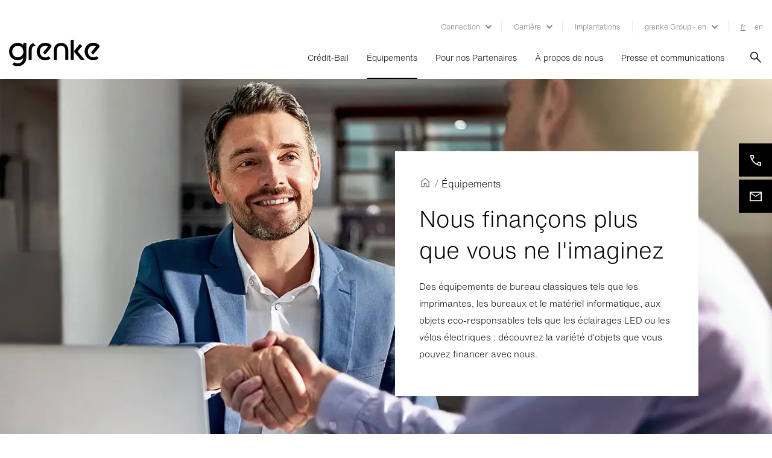

--- FILE ---
content_type: text/html;charset=UTF-8
request_url: https://www.grenke.ca/fr/equipements/
body_size: 14208
content:






<!doctype html>

<html data-lang="fr"
      lang="fr-ca"
      prefix="og: http://ogp.me/ns#" xmlns="http://www.w3.org/1999/xhtml">
<head>
    <meta charset="utf-8">
<script src='/webfiles/1768389733596/js/inline-scripts/google/tag-manager.js'></script>
    <link rel="preconnect" href="https://grenke.containers.piwik.pro">
    <link rel="preconnect" href="https://grenke.piwik.pro">
    <link rel="preconnect" href="https://myprivacy.my.onetrust.eu">
<link rel="preconnect" href="https://aps.grenke.com">
<link rel="preconnect" href="https://media.grenke.com">    <link rel="preload" as="style" href="/webfiles/1768389733596/dist/main.bundle.css">
<link imagesizes="(max-width: 575px) 100vw, (max-width: 767px) 100vw, (max-width: 991px) 100vw, (max-width: 1279px) 100vw, (max-width: 1919px) 100vw, (min-width: 1920px) 100vw" as="image" imagesrcset="/cdn-cgi/image/width=576,format=auto,quality=60,sharpen=1/a/original/gallery/12428/files/original/1781b5cabf7d4b0ea51d0426e621dde7.jpg 576w, /cdn-cgi/image/width=768,format=auto,quality=60,sharpen=1/a/original/gallery/12428/files/original/1781b5cabf7d4b0ea51d0426e621dde7.jpg 768w, /cdn-cgi/image/width=992,format=auto,quality=60,sharpen=1/a/original/gallery/12428/files/original/1781b5cabf7d4b0ea51d0426e621dde7.jpg 992w, /cdn-cgi/image/width=1280,format=auto,quality=60,sharpen=1/a/original/gallery/12428/files/original/1781b5cabf7d4b0ea51d0426e621dde7.jpg 1280w, /cdn-cgi/image/width=1920,format=auto,quality=60,sharpen=1/a/original/gallery/12428/files/original/1781b5cabf7d4b0ea51d0426e621dde7.jpg 1920w, /cdn-cgi/image/width=2560,format=auto,quality=60,sharpen=1/a/original/gallery/12428/files/original/1781b5cabf7d4b0ea51d0426e621dde7.jpg 2560w" rel="preload" href="/cdn-cgi/image/width=2560,format=auto,quality=60,sharpen=1/a/original/gallery/12428/files/original/1781b5cabf7d4b0ea51d0426e621dde7.jpg"/>
    <link rel="preload" as="image"
          href="/webfiles/1768389733596/dist/images/logos/grenke-logo-black.svg">
<link rel="preload" as="image"
      href="/webfiles/1768389733596/dist/images/legacy/v2/icons/GRENKE_Icon_sign_arrow-down.svg">
<link rel="preload" as="image" href="/webfiles/1768389733596/de/grenke/website/medias/icons/search.png">
<link rel="preload" href="/webfiles/1768389733596/dist/fonts/HelveticaNowText-Light.otf" as="font"
      type="font/otf" crossorigin="anonymous">
<link rel="preload" href="/webfiles/1768389733596/dist/fonts/HelveticaNowText-Regular.otf" as="font"
      type="font/otf" crossorigin="anonymous">



    <script src='/webfiles/1768389733596/js/inline-scripts/onetrust/onetrust-mainScript.js'
            id="oneTrustScript-props"
            data-domainScript="2aa68cb3-f11b-455a-b0fd-86c6cad1e53a"
            data-nonce="6EAE25B3D5AA29FC0C3618B956DA37C9">
    </script>
<meta property="og:image" content="https://www.grenke.ca/cdn-cgi/image/width=768,format=auto,quality=60,sharpen=1/a/original/gallery/12428/files/original/1781b5cabf7d4b0ea51d0426e621dde7.jpg"/>
<title>Asset Overview</title>
<meta property="og:title" content="Asset Overview"/>
<meta name="description" content=""/>
<meta property="og:description" content=""/>
<link imagesizes="(max-width: 575px) 100vw, (max-width: 767px) 100vw, (max-width: 991px) 100vw, (max-width: 1279px) 100vw, (max-width: 1919px) 100vw, (min-width: 1920px) 100vw" as="image" imagesrcset="/cdn-cgi/image/width=576,format=auto,quality=60,sharpen=1/a/original/gallery/12428/files/original/1781b5cabf7d4b0ea51d0426e621dde7.jpg 576w, /cdn-cgi/image/width=768,format=auto,quality=60,sharpen=1/a/original/gallery/12428/files/original/1781b5cabf7d4b0ea51d0426e621dde7.jpg 768w, /cdn-cgi/image/width=992,format=auto,quality=60,sharpen=1/a/original/gallery/12428/files/original/1781b5cabf7d4b0ea51d0426e621dde7.jpg 992w, /cdn-cgi/image/width=1280,format=auto,quality=60,sharpen=1/a/original/gallery/12428/files/original/1781b5cabf7d4b0ea51d0426e621dde7.jpg 1280w, /cdn-cgi/image/width=1920,format=auto,quality=60,sharpen=1/a/original/gallery/12428/files/original/1781b5cabf7d4b0ea51d0426e621dde7.jpg 1920w, /cdn-cgi/image/width=2560,format=auto,quality=60,sharpen=1/a/original/gallery/12428/files/original/1781b5cabf7d4b0ea51d0426e621dde7.jpg 2560w" rel="preload" href="/cdn-cgi/image/width=2560,format=auto,quality=60,sharpen=1/a/original/gallery/12428/files/original/1781b5cabf7d4b0ea51d0426e621dde7.jpg"/>
<link rel="stylesheet" href="/webfiles/1768389733596/dist/main.bundle.css" type="text/css"/>
<script defer="" src="/webfiles/1768389733596/dist/main.vendor.bundle.js"></script>
<script defer="" src="/webfiles/1768389733596/dist/main.bundle.js"></script>



<meta name="viewport" content="width=device-width, initial-scale=1, maximum-scale=1, user-scalable=yes">
    <link rel="apple-touch-icon" sizes="57x57"
          href="/webfiles/1768389733596/dist/images/legacy/v2/favicons/apple-icon-57x57.ico">
    <link rel="apple-touch-icon" sizes="72x72"
          href="/webfiles/1768389733596/dist/images/legacy/v2/favicons/apple-icon-72x72.ico">
    <link rel="apple-touch-icon" sizes="76x76"
          href="/webfiles/1768389733596/dist/images/legacy/v2/favicons/apple-icon-76x76.ico">
    <link rel="apple-touch-icon" sizes="114x114"
          href="/webfiles/1768389733596/dist/images/legacy/v2/favicons/apple-icon-114x114.ico">
    <link rel="apple-touch-icon" sizes="120x120"
          href="/webfiles/1768389733596/dist/images/legacy/v2/favicons/apple-icon-120x120.ico">
    <link rel="apple-touch-icon" sizes="144x144"
          href="/webfiles/1768389733596/dist/images/legacy/v2/favicons/apple-icon-144x144.ico">
    <link rel="apple-touch-icon" sizes="152x152"
          href="/webfiles/1768389733596/dist/images/legacy/v2/favicons/apple-icon-152x152.ico">
    <link rel="apple-touch-icon" sizes="180x180"
          href="/webfiles/1768389733596/dist/images/legacy/v2/favicons/apple-icon-180x180.ico">

    <link rel="shortcut icon" href="/webfiles/1768389733596/dist/images/legacy/v2/favicons/android-icon-192x192.ico"
          sizes="192x192">
    <link rel="shortcut icon" href="/webfiles/1768389733596/dist/images/legacy/v2/favicons/favicon-32x32.ico"
          sizes="32x32">
    <link rel="shortcut icon" href="/webfiles/1768389733596/dist/images/legacy/v2/favicons/favicon-96x96.ico"
          sizes="96x96">
    <link rel="icon" href="/webfiles/1768389733596/dist/images/legacy/v2/favicons/favicon-32x32.ico"
          type="image/x-icon">

    <meta name="msapplication-wide144x144logo"
          content="/webfiles/1768389733596/dist/images/legacy/v2/favicons/ms-icon-144x144.ico">



<script
        id="base-export-backend-properties-props"
        data-backend_properties='{
        "environment": "prod",
        "locale": "fr_CA",
        "country": "ca"
    }'
        src='/webfiles/1768389733596/js/inline-scripts/abstractpages/base-export-backend-properties.js'>
</script>
        <!-- Generated canonical path -->
        <link rel="canonical" href="https://www.grenke.ca/fr/equipements/"/>

            <link rel="alternate" hreflang="en-CA" href="https://www.grenke.ca/en/assets/">
            <link rel="alternate" hreflang="en-GB" href="https://www.grenke.co.uk/assets/">
            <link rel="alternate" hreflang="fr-CA" href="https://www.grenke.ca/fr/equipements/">
            <link rel="alternate" hreflang="fr-FR" href="https://www.grenke.fr/produits-finances/">
            <link rel="alternate" hreflang="it-IT" href="https://www.grenke.it/assetportfolio/">
            <link rel="alternate" hreflang="nl-NL" href="https://www.grenke.nl/assets/">
            <link rel="alternate" hreflang="pt-BR" href="https://www.grenke.com.br/portfolio/">
<script type="application/ld+json">{"@context":"https://schema.org","@type":"BreadcrumbList","itemListElement":[{"@type":"ListItem","position":1,"name":"Équipements"}]}</script>
    <link rel="stylesheet" href='/webfiles/1768389733596/de/grenke/website/public/inline-styles/base-layout.css'>
    <noscript>
        <link rel="stylesheet"
              href='/webfiles/1768389733596/de/grenke/website/public/inline-styles/base-layout-noscript.css'>
    </noscript>
</head>









<body id="default" lang="fr-ca">
<!-- Google Tag Manager (noscript) -->
<noscript>
    <iframe src="https://www.googletagmanager.com/ns.html?id=GTM-KC9VQ99S"
            height="0" width="0" class="gtm-hide"></iframe>
</noscript>
<!-- End Google Tag Manager (noscript) -->

    <!-- Start Piwik PRO Tag Manager code -->
    <script id="piwik-loader-script" src='/webfiles/1768389733596/js/inline-scripts/piwik/piwik.js'
            data-piwikid="c43e9f3c-8096-497d-aa54-f8da1028545f" data-nonce="896823CA06A76D0AB549AA57B965A73F"></script>
    <noscript>
        <iframe src="//grenke.containers.piwik.pro/c43e9f3c-8096-497d-aa54-f8da1028545f/noscript.html" height="0" width="0"
                class="d-none invisible"></iframe>
    </noscript>
    <!-- End Piwik PRO Tag Manager code -->

<div class="body-wrapper">
































        <header>
            <div class="container-fluid navigation-box" data-search-url="/fr/searchresults/">
                <div class="row">
                    <div class="container">
                        <div class="row">
    <div class="meta col d-none d-lg-flex justify-content-lg-end">
        <div class="navigation-meta d-flex">
    <div class="none-appearance desktop meta-nav-item" data-meta-dropdown-id="0">

<span class="nolink-dropdown">Connection</span>
<span class="meta-nav-separator dropdown"></span>    <div class="desktop position-fixed meta-flyout-container" data-meta-dropdown-id="0" data-height="">
        <div class="container padding-box meta-flyout-content">
            <div class="flyout position-relative w-100">
                        <div class="meta-flyout-headline">
                            <p>Crédit-Bail</p>
                        </div>
                            <div class="meta-flyout-button">
        <div class="btn-box">
            <a class="btn btn-lock btn-dark" target="_blank" href="https://partner.grenkeonline.com/fr-CA">
                <div class="btn-txt position-relative">
                    <span class="use-hyphens">Portail Partenaire</span>
                    <div class="btn-icon ">
        <div class="lock"></div>
                    </div>
                </div>
            </a>
        </div>
                            </div>
            </div>
        </div>
    </div>
    </div>
    <div class="none-appearance desktop meta-nav-item" data-meta-dropdown-id="1">

<span class="nolink-dropdown">Carrière</span>
<span class="meta-nav-separator dropdown"></span>    <div class="desktop position-fixed meta-flyout-container" data-meta-dropdown-id="1" data-height="">
        <div class="container padding-box meta-flyout-content">
            <div class="flyout position-relative w-100">
                        <div class="meta-flyout-button">
    <div class="btn-box btn-menu-link">
        <a class="btn btn-dark btn-tertiary btn-main-menu" href="/fr/carriere/travailler-pour-grenke/">
            <div class="btn-txt position-relative">
                <span class="btn-icon">
        <div class="tertiary"></div>
                </span>
<span class="btn-caption use-hyphens">Travailler pour grenke                </span>
            </div>
        </a>
    </div>
                        </div>
                            <div class="meta-flyout-menu-list">
    <div class="btn-box btn-menu-item-link ">
        <a class="btn btn-text-link" href="/fr/carriere/travailler-pour-grenke/professionnel-de-plus-de-3-ans-dexperience/" >
            <div class="btn-txt position-relative">
                <span class="btn-caption use-hyphens copy">Professionnel de plus de 3 ans d'éxpérience</span>
            </div>
        </a>
    </div>
    <div class="btn-box btn-menu-item-link ">
        <a class="btn btn-text-link" href="/fr/carriere/travailler-pour-grenke/cadre-dirigeant/" >
            <div class="btn-txt position-relative">
                <span class="btn-caption use-hyphens copy">Cadre dirigeant</span>
            </div>
        </a>
    </div>
    <div class="btn-box btn-menu-item-link ">
        <a class="btn btn-text-link" href="/fr/carriere/travailler-pour-grenke/administration-et-finance/" >
            <div class="btn-txt position-relative">
                <span class="btn-caption use-hyphens copy">Administration & finance</span>
            </div>
        </a>
    </div>
    <div class="btn-box btn-menu-item-link ">
        <a class="btn btn-text-link" href="/fr/carriere/travailler-pour-grenke/vente-et-marketing/" >
            <div class="btn-txt position-relative">
                <span class="btn-caption use-hyphens copy">Vente & marketing</span>
            </div>
        </a>
    </div>
                            </div>
            </div>
        </div>
    </div>
    </div>
    <div class="none-appearance desktop meta-nav-item">

<a class="copy" href="/fr/implantations/" target="_self">Implantations</a>
<span class="meta-nav-separator"></span>    </div>
    <div class="none-appearance desktop meta-nav-item" data-meta-dropdown-id="3">

<span class="nolink-dropdown">grenke Group - en</span>
<span class="meta-nav-dropdown"></span>    <div class="desktop position-fixed meta-flyout-container" data-meta-dropdown-id="3" data-height="">
        <div class="container padding-box meta-flyout-content">
            <div class="flyout position-relative w-100">
                        <div class="meta-flyout-button">
        <div class="btn-box">
            <a class="btn btn-primary btn-dark" target="_blank" href="https://www.grenke.com/en/">
                <div class="btn-txt position-relative">
                    <span class="use-hyphens">grenke Group</span>
                    <div class="btn-icon ">
        <div class="primary"></div>
                    </div>
                </div>
            </a>
        </div>
                        </div>
                        <div class="meta-flyout-button">
        <div class="btn-box">
            <a class="btn btn-primary btn-dark" target="_blank" href="https://www.grenke.com/en/investor-relations">
                <div class="btn-txt position-relative">
                    <span class="use-hyphens">Relations avec les investisseurs</span>
                    <div class="btn-icon ">
        <div class="primary"></div>
                    </div>
                </div>
            </a>
        </div>
                        </div>
            </div>
        </div>
    </div>
    </div>
<div class="none-appearance desktop meta-nav-item">                        <span
                                class="meta-nav-separator language-switch-separator"></span>
                            <a class="copy language-switch active first-switch"
                               href="/fr/equipements/" target="_self">fr</a>
                            <a class="copy language-switch"
                               href="/en/assets/" target="_self">en</a>
                    </div>
        </div>
    </div>
                        </div>
                        <div class="row">
                            <nav class="navigation-main col">
                                <div class="d-flex justify-content-between h-100 js-mobile-container">
                                    <div class="navigation-grenke-logo js-absolute-logo d-flex">
                                        <a class="logo-link d-block"
                                           href="https://www.grenke.ca/fr/"></a>
                                    </div>
                                    <div class="navigation d-flex  align-self-lg-center">
                                            <div class="navigation-list d-none d-lg-flex">
                                                    <a href=""
                                                       class="navigation-list-item position-relative" data-item-name="crditbail">
                                                        Crédit-Bail
                                                    </a>
                                                    <a href="/fr/equipements/"
                                                       class="navigation-list-item menu-item-active position-relative">
                                                        Équipements
                                                    </a>
                                                    <a href="/fr/pour-nos-partenaires/services-associes/"
                                                       class="navigation-list-item position-relative" data-item-name="pournospartenaires">
                                                        Pour nos Partenaires
                                                    </a>
                                                    <a href=""
                                                       class="navigation-list-item position-relative" data-item-name="proposdenous">
                                                        À propos de nous
                                                    </a>
                                                    <a href=""
                                                       class="navigation-list-item position-relative" data-item-name="presseetcommunications">
                                                        Presse et communications
                                                    </a>
                                            </div>
                                            <button class="none-appearance search desktop d-none d-lg-block"></button>
                                            <button class="none-appearance search mobile d-lg-none"></button>
                                            <div class="burger-menu-container d-flex align-items-center justify-content-center d-lg-none">
                                                <div class="burger-menu position-relative">
                                                    <div class="start"></div>
                                                    <div class="center"></div>
                                                    <div class="end"></div>
                                                </div>
                                            </div>
                                    </div>
                                </div>
                            </nav>
                        </div>

                        <div class="row">
                            <div class="mobile-wrapper d-lg-none">
                                <div class="position-relative">
                                    <div class="mobile navigation-list col">
                                                    <a href=""
                                                       class="navigation-list-item d-block">
                                                        Crédit-Bail
                                                    </a>
                                                    <div class="mobile dropdown-navigation">
                                                        <div class="col-12 menu-items">
                                                            <div class="row">
                                                                    <div class="col-12">
                                                                            <div class="item-box-content company no-child first">
    <div class="btn-box btn-menu-link">
        <a class="btn btn-dark btn-tertiary btn-main-menu" href="/fr/produits/credit-bail/classic-lease/">
            <div class="btn-txt position-relative">
                <span class="btn-icon">
        <div class="tertiary"></div>
                </span>
<span class="btn-caption use-hyphens"><b>Classic Lease</b>                </span>
            </div>
        </a>
    </div>
                                                                            </div>
                                                                            <div class="item-box-content company no-child ">
    <div class="btn-box btn-menu-link">
        <a class="btn btn-dark btn-tertiary btn-main-menu" href="/fr/produits/credit-bail/laccord-cadre/">
            <div class="btn-txt position-relative">
                <span class="btn-icon">
        <div class="tertiary"></div>
                </span>
<span class="btn-caption use-hyphens"><b>L'Accord-cadre</b>                </span>
            </div>
        </a>
    </div>
                                                                            </div>
                                                                            <div class="item-box-content company no-child ">
    <div class="btn-box btn-menu-link">
        <a class="btn btn-dark btn-tertiary btn-main-menu" href="/fr/produits/service/esignature-pour-les-clients/">
            <div class="btn-txt position-relative">
                <span class="btn-icon">
        <div class="tertiary"></div>
                </span>
<span class="btn-caption use-hyphens"><b>eSignature pour les clients</b>                </span>
            </div>
        </a>
    </div>
                                                                            </div>
                                                                    </div>
                                                            </div>
                                                        </div>
                                                        <div class="teaser-box row company">
                                                        </div>
                                                    </div>
                                                    <a href="/fr/equipements/"
                                                       class="navigation-list-item d-block anchor  menu-item-active">
                                                        Équipements
                                                    </a>
                                                    <a href="/fr/pour-nos-partenaires/services-associes/"
                                                       class="navigation-list-item d-block">
                                                        Pour nos Partenaires
                                                    </a>
                                                    <div class="mobile dropdown-navigation">
                                                        <div class="col-12 menu-items">
                                                            <div class="row">
                                                                    <div class="col-12">
                                                                            <div class="item-box-content company no-child first">
    <div class="btn-box btn-menu-link">
        <a class="btn btn-dark btn-tertiary btn-main-menu" href="/fr/pour-nos-partenaires/">
            <div class="btn-txt position-relative">
                <span class="btn-icon">
        <div class="tertiary"></div>
                </span>
<span class="btn-caption use-hyphens"><b>Devenir un Partenaire</b>                </span>
            </div>
        </a>
    </div>
                                                                            </div>
                                                                            <div class="item-box-content company no-child ">
    <div class="btn-box btn-menu-link">
        <a class="btn btn-dark btn-tertiary btn-main-menu" href="/fr/pour-nos-partenaires/avantages-pour-les-partenaires/">
            <div class="btn-txt position-relative">
                <span class="btn-icon">
        <div class="tertiary"></div>
                </span>
<span class="btn-caption use-hyphens"><b>Avantages pour les partenaires</b>                </span>
            </div>
        </a>
    </div>
                                                                            </div>
                                                                    </div>
                                                            </div>
                                                        </div>
                                                        <div class="teaser-box row company">
                                                        </div>
                                                    </div>
                                                    <a href=""
                                                       class="navigation-list-item d-block">
                                                        À propos de nous
                                                    </a>
                                                    <div class="mobile dropdown-navigation">
                                                        <div class="col-12 menu-items">
                                                            <div class="row">
                                                                    <div class="col-12">
                                                                            <div class="item-box-content company  first">
    <div class="btn-box btn-menu-link">
        <a class="btn btn-dark btn-tertiary btn-main-menu" href="/fr/compagnies/grenke-au-canada/">
            <div class="btn-txt position-relative">
                <span class="btn-icon">
        <div class="tertiary"></div>
                </span>
<span class="btn-caption use-hyphens"><b>grenke au Canada</b>                </span>
            </div>
        </a>
    </div>
    <div class="btn-box btn-menu-item-link ">
        <a class="btn btn-text-link" href="/fr/compagnies/grenke-au-canada/direction/" >
            <div class="btn-txt position-relative">
                <span class="btn-caption use-hyphens copy">Direction</span>
            </div>
        </a>
    </div>
    <div class="btn-box btn-menu-item-link ">
        <a class="btn btn-text-link" href="/fr/compagnies/grenke-au-canada/nos-activites/" >
            <div class="btn-txt position-relative">
                <span class="btn-caption use-hyphens copy">Nos activités</span>
            </div>
        </a>
    </div>
    <div class="btn-box btn-menu-item-link ">
        <a class="btn btn-text-link" href="/fr/implantations/" >
            <div class="btn-txt position-relative">
                <span class="btn-caption use-hyphens copy">Implantations</span>
            </div>
        </a>
    </div>
    <div class="btn-box btn-menu-item-link ">
        <a class="btn btn-text-link" href="/fr/compagnies/grenke-au-canada/histoire-de-la-societe/" >
            <div class="btn-txt position-relative">
                <span class="btn-caption use-hyphens copy">Histoire de la société</span>
            </div>
        </a>
    </div>
                                                                            </div>
                                                                    </div>
                                                            </div>
                                                        </div>
                                                        <div class="teaser-box row company">
                                                                        <div class="teaser-item col-12 col-lg-6">
                                                                            <div class="h-100 d-md-flex flex-column">
                                                                                    <a class="row h-100 teaser-box-item align-items-md-center d-flex flex-wrap"
                                                                                       href="https://www.grenke-group.com/"
                                                                                       target="_blank">
                                                                                            <div class="col-md-8 col-12 teaser-text">
<p>Une réussite illimitée – avec grenke. Accéder au groupe grenke.</p>                                                                                            </div>
                                                                                            <div class="col-md-4 col-12 offset-0">
                                                                                                <div class="button-box">
    <div class="btn-box float-right">
        <div class="none-appearance btn btn-dark btn-tertiary btn-navigation">
            <span class="btn-txt position-relative">
                <span class="btn-icon">
        <div class="tertiary-menu-teaser"></div>
                </span>
                <span class="btn-caption use-hyphens">En savoir plus</span>
            </span>
        </div>
    </div>
                                                                                                </div>
                                                                                            </div>
                                                                                    </a>
                                                                            </div>
                                                                        </div>
                                                                        <div class="teaser-item col-12 col-lg-6">
                                                                            <div class="h-100 d-md-flex flex-column">
                                                                                    <a class="row h-100 teaser-box-item align-items-md-center d-flex flex-wrap"
                                                                                       href="https://www.grenke-group.com/investor-relations"
                                                                                       target="_blank">
                                                                                            <div class="col-md-8 col-12 teaser-text">
<p>Vous êtes actionnaire ou souhaitez le devenir? Vers notre page Relations avec les investisseurs.</p>                                                                                            </div>
                                                                                            <div class="col-md-4 col-12 offset-0">
                                                                                                <div class="button-box">
    <div class="btn-box float-right">
        <div class="none-appearance btn btn-dark btn-tertiary btn-navigation">
            <span class="btn-txt position-relative">
                <span class="btn-icon">
        <div class="tertiary-menu-teaser"></div>
                </span>
                <span class="btn-caption use-hyphens">En savoir plus</span>
            </span>
        </div>
    </div>
                                                                                                </div>
                                                                                            </div>
                                                                                    </a>
                                                                            </div>
                                                                        </div>
                                                        </div>
                                                    </div>
                                                    <a href=""
                                                       class="navigation-list-item d-block">
                                                        Presse et communications
                                                    </a>
                                                    <div class="mobile dropdown-navigation">
                                                        <div class="col-12 menu-items">
                                                            <div class="row">
                                                                    <div class="col-12">
                                                                            <div class="item-box-content news-events no-child first">
    <div class="btn-box btn-menu-item-link ">
        <a class="btn btn-text-link" href="/fr/apercu-de-grenke/actualites/" >
            <div class="btn-txt position-relative">
                <span class="btn-caption use-hyphens copy">Actualités</span>
            </div>
        </a>
    </div>
                                                                            </div>
                                                                            <div class="item-box-content news-events no-child ">
    <div class="btn-box btn-menu-item-link ">
        <a class="btn btn-text-link" href="/fr/apercu-de-grenke/evenements/" >
            <div class="btn-txt position-relative">
                <span class="btn-caption use-hyphens copy">Événements</span>
            </div>
        </a>
    </div>
                                                                            </div>
                                                                            <div class="item-box-content news-events no-child ">
    <div class="btn-box btn-menu-item-link ">
        <a class="btn btn-text-link" href="/fr/apercu-de-grenke/telechargement/" >
            <div class="btn-txt position-relative">
                <span class="btn-caption use-hyphens copy">Téléchargement</span>
            </div>
        </a>
    </div>
                                                                            </div>
                                                                    </div>
                                                            </div>
                                                        </div>
                                                        <div class="teaser-box row news-events">
                                                        </div>
                                                    </div>
                                    </div>
    <div class="mobile navigation-meta col">
                    <button class="none-appearance meta-nav-item ">Connection</button>
                    <div class="mobile dropdown-navigation">
                            <div class="col-12 menu-items tertiary">
                                <div class="row">
                                    <div class="col-12 col-sm-6">
                                                <div class="meta-mobile-headline">
                                                    <p>Crédit-Bail</p>
                                                </div>
                                                    <div class="meta-mobile-button">
        <div class="btn-box">
            <a class="btn btn-lock btn-dark" target="_blank" href="https://partner.grenkeonline.com/fr-CA">
                <div class="btn-txt position-relative">
                    <span class="use-hyphens">Portail Partenaire</span>
                    <div class="btn-icon ">
        <div class="lock"></div>
                    </div>
                </div>
            </a>
        </div>
                                                    </div>
                                    </div>
                                </div>
                            </div>
                    </div>
                    <button class="none-appearance meta-nav-item ">Carrière</button>
                    <div class="mobile dropdown-navigation">
                            <div class="col-12 menu-items ">
                                <div class="row">
                                    <div class="col-12 col-sm-6">
                                                <div class="meta-mobile-button">
    <div class="btn-box btn-menu-link">
        <a class="btn btn-dark btn-tertiary btn-main-menu" href="/fr/carriere/travailler-pour-grenke/">
            <div class="btn-txt position-relative">
                <span class="btn-icon">
        <div class="tertiary"></div>
                </span>
<span class="btn-caption use-hyphens">Travailler pour grenke                </span>
            </div>
        </a>
    </div>
                                                </div>
                                                    <div class="meta-mobile-menu-list">
    <div class="btn-box btn-menu-item-link ">
        <a class="btn btn-text-link" href="/fr/carriere/travailler-pour-grenke/professionnel-de-plus-de-3-ans-dexperience/" >
            <div class="btn-txt position-relative">
                <span class="btn-caption use-hyphens copy">Professionnel de plus de 3 ans d'éxpérience</span>
            </div>
        </a>
    </div>
    <div class="btn-box btn-menu-item-link ">
        <a class="btn btn-text-link" href="/fr/carriere/travailler-pour-grenke/cadre-dirigeant/" >
            <div class="btn-txt position-relative">
                <span class="btn-caption use-hyphens copy">Cadre dirigeant</span>
            </div>
        </a>
    </div>
    <div class="btn-box btn-menu-item-link ">
        <a class="btn btn-text-link" href="/fr/carriere/travailler-pour-grenke/administration-et-finance/" >
            <div class="btn-txt position-relative">
                <span class="btn-caption use-hyphens copy">Administration & finance</span>
            </div>
        </a>
    </div>
    <div class="btn-box btn-menu-item-link ">
        <a class="btn btn-text-link" href="/fr/carriere/travailler-pour-grenke/vente-et-marketing/" >
            <div class="btn-txt position-relative">
                <span class="btn-caption use-hyphens copy">Vente & marketing</span>
            </div>
        </a>
    </div>
                                                    </div>
                                    </div>
                                </div>
                            </div>
                    </div>
                    <a class="language-select d-flex meta-nav-item "
                       href="/fr/implantations/" target="_self">
                        Implantations
                    </a>
                    <button class="none-appearance meta-nav-item last-item">grenke Group - en</button>
                    <div class="mobile dropdown-navigation">
                            <div class="col-12 menu-items ">
                                <div class="row">
                                    <div class="col-12 col-sm-6">
                                                <div class="meta-mobile-button">
        <div class="btn-box">
            <a class="btn btn-lock btn-dark" target="_blank" href="https://www.grenke.com/en/">
                <div class="btn-txt position-relative">
                    <span class="use-hyphens">grenke Group</span>
                    <div class="btn-icon ">
        <div class="lock"></div>
                    </div>
                </div>
            </a>
        </div>
                                                </div>
                                                <div class="meta-mobile-button">
        <div class="btn-box">
            <a class="btn btn-lock btn-dark" target="_blank" href="https://www.grenke.com/en/investor-relations">
                <div class="btn-txt position-relative">
                    <span class="use-hyphens">Relations avec les investisseurs</span>
                    <div class="btn-icon ">
        <div class="lock"></div>
                    </div>
                </div>
            </a>
        </div>
                                                </div>
                                    </div>
                                </div>
                            </div>
                    </div>
                <div class="none-appearance d-flex meta-nav-item language-switch last-item">
                        <a class="mobile-language-switch-item active"
                           href="/fr/equipements/" target="_self">fr</a>
                        <a class="mobile-language-switch-item"
                           href="/en/assets/" target="_self">en</a>
                </div>

    </div>
                                </div>
                            </div>
                        </div>
                    </div>
                </div>



            </div>

            <div class="container-fluid position-fixed sticky-box js-scroll-up-visible navigation-transition">
                <div class="row">
                    <div class="container">
                        <div class="row">
    <div class="meta col d-none d-lg-flex justify-content-lg-end">
        <div class="navigation-meta d-flex">
    <div class="none-appearance desktop meta-nav-item" data-meta-dropdown-id="0">

<span class="nolink-dropdown">Connection</span>
<span class="meta-nav-separator dropdown"></span>    </div>
    <div class="none-appearance desktop meta-nav-item" data-meta-dropdown-id="1">

<span class="nolink-dropdown">Carrière</span>
<span class="meta-nav-separator dropdown"></span>    </div>
    <div class="none-appearance desktop meta-nav-item">

<a class="copy" href="/fr/implantations/" target="_self">Implantations</a>
<span class="meta-nav-separator"></span>    </div>
    <div class="none-appearance desktop meta-nav-item" data-meta-dropdown-id="3">

<span class="nolink-dropdown">grenke Group - en</span>
<span class="meta-nav-dropdown"></span>    </div>
<div class="none-appearance desktop meta-nav-item">                        <span
                                class="meta-nav-separator language-switch-separator"></span>
                            <a class="copy language-switch active first-switch"
                               href="/fr/equipements/" target="_self">fr</a>
                            <a class="copy language-switch"
                               href="/en/assets/" target="_self">en</a>
                    </div>
        </div>
    </div>
                        </div>
                        <div class="row">
                            <nav class="navigation-main col">
                                <div class="d-flex justify-content-between h-100 js-mobile-container">
                                    <div class="navigation-grenke-logo js-fixed-logo d-flex logo-transition">
                                        <a class="logo-link d-block"
                                           href="https://www.grenke.ca/fr/"></a>
                                    </div>
                                    <div class="navigation d-flex align-self-lg-center">
                                            <div class="navigation-list d-none d-lg-flex">
                                                    <a href=""
                                                       class="navigation-list-item position-relative" data-item-name="crditbail">
                                                        Crédit-Bail
                                                    </a>
                                                    <a href="/fr/equipements/"
                                                       class="navigation-list-item menu-item-active position-relative">
                                                        Équipements
                                                    </a>
                                                    <a href="/fr/pour-nos-partenaires/services-associes/"
                                                       class="navigation-list-item position-relative" data-item-name="pournospartenaires">
                                                        Pour nos Partenaires
                                                    </a>
                                                    <a href=""
                                                       class="navigation-list-item position-relative" data-item-name="proposdenous">
                                                        À propos de nous
                                                    </a>
                                                    <a href=""
                                                       class="navigation-list-item position-relative" data-item-name="presseetcommunications">
                                                        Presse et communications
                                                    </a>
                                            </div>
                                            <button class="none-appearance search desktop d-none d-lg-block"></button>
                                            <button class="none-appearance search mobile d-lg-none"></button>
                                            <div class="burger-menu-container d-flex align-items-center justify-content-center d-lg-none">
                                                <div class="burger-menu position-relative">
                                                    <div class="start"></div>
                                                    <div class="center"></div>
                                                    <div class="end"></div>
                                                </div>
                                            </div>
                                    </div>
                                </div>
                            </nav>
                        </div>
                    </div>
                </div>



            </div>
            <div class="flyout-container">
                <div class="container">
                    <div class="row">
                        <div class="flyout position-relative d-flex flex-wrap">
                            <div class="position-relative btn-close-container d-block">
                                <div class="btn-close position-absolute"></div>
                            </div>
                                        <div class="item-box company"
                                             data-item-box="crditbail">
                                                <div class="col-lg">
                                                    <div class="item-box-content h-100">
    <div class="btn-box btn-menu-link">
        <a class="btn btn-dark btn-tertiary btn-main-menu" href="/fr/produits/credit-bail/classic-lease/">
            <div class="btn-txt position-relative">
                <span class="btn-icon">
        <div class="tertiary"></div>
                </span>
<span class="btn-caption use-hyphens"><b>Classic Lease</b>                </span>
            </div>
        </a>
    </div>
                                                    </div>
                                                </div>
                                                <div class="col-lg">
                                                    <div class="item-box-content h-100">
    <div class="btn-box btn-menu-link">
        <a class="btn btn-dark btn-tertiary btn-main-menu" href="/fr/produits/credit-bail/laccord-cadre/">
            <div class="btn-txt position-relative">
                <span class="btn-icon">
        <div class="tertiary"></div>
                </span>
<span class="btn-caption use-hyphens"><b>L'Accord-cadre</b>                </span>
            </div>
        </a>
    </div>
                                                    </div>
                                                </div>
                                                <div class="col-lg">
                                                    <div class="item-box-content h-100">
    <div class="btn-box btn-menu-link">
        <a class="btn btn-dark btn-tertiary btn-main-menu" href="/fr/produits/service/esignature-pour-les-clients/">
            <div class="btn-txt position-relative">
                <span class="btn-icon">
        <div class="tertiary"></div>
                </span>
<span class="btn-caption use-hyphens"><b>eSignature pour les clients</b>                </span>
            </div>
        </a>
    </div>
                                                    </div>
                                                </div>
                                        </div>
                                    <div class="teaser-box company w-100 "
                                         data-teaser-box="crditbail">
                                        <div class="row">
                                        </div>
                                    </div>
                                        <div class="item-box "
                                             data-item-box="quipements">
                                        </div>
                                    <div class="teaser-box  w-100 "
                                         data-teaser-box="quipements">
                                        <div class="row">
                                        </div>
                                    </div>
                                        <div class="item-box company"
                                             data-item-box="pournospartenaires">
                                                <div class="col-lg">
                                                    <div class="item-box-content h-100">
    <div class="btn-box btn-menu-link">
        <a class="btn btn-dark btn-tertiary btn-main-menu" href="/fr/pour-nos-partenaires/">
            <div class="btn-txt position-relative">
                <span class="btn-icon">
        <div class="tertiary"></div>
                </span>
<span class="btn-caption use-hyphens"><b>Devenir un Partenaire</b>                </span>
            </div>
        </a>
    </div>
                                                    </div>
                                                </div>
                                                <div class="col-lg">
                                                    <div class="item-box-content h-100">
    <div class="btn-box btn-menu-link">
        <a class="btn btn-dark btn-tertiary btn-main-menu" href="/fr/pour-nos-partenaires/avantages-pour-les-partenaires/">
            <div class="btn-txt position-relative">
                <span class="btn-icon">
        <div class="tertiary"></div>
                </span>
<span class="btn-caption use-hyphens"><b>Avantages pour les partenaires</b>                </span>
            </div>
        </a>
    </div>
                                                    </div>
                                                </div>
                                        </div>
                                    <div class="teaser-box company w-100 "
                                         data-teaser-box="pournospartenaires">
                                        <div class="row">
                                        </div>
                                    </div>
                                        <div class="item-box company"
                                             data-item-box="proposdenous">
                                                <div class="col-lg">
                                                    <div class="item-box-content h-100">
    <div class="btn-box btn-menu-link">
        <a class="btn btn-dark btn-tertiary btn-main-menu" href="/fr/compagnies/grenke-au-canada/">
            <div class="btn-txt position-relative">
                <span class="btn-icon">
        <div class="tertiary"></div>
                </span>
<span class="btn-caption use-hyphens"><b>grenke au Canada</b>                </span>
            </div>
        </a>
    </div>
    <div class="btn-box btn-menu-item-link ">
        <a class="btn btn-text-link" href="/fr/compagnies/grenke-au-canada/direction/" >
            <div class="btn-txt position-relative">
                <span class="btn-caption use-hyphens copy">Direction</span>
            </div>
        </a>
    </div>
    <div class="btn-box btn-menu-item-link ">
        <a class="btn btn-text-link" href="/fr/compagnies/grenke-au-canada/nos-activites/" >
            <div class="btn-txt position-relative">
                <span class="btn-caption use-hyphens copy">Nos activités</span>
            </div>
        </a>
    </div>
    <div class="btn-box btn-menu-item-link ">
        <a class="btn btn-text-link" href="/fr/implantations/" >
            <div class="btn-txt position-relative">
                <span class="btn-caption use-hyphens copy">Implantations</span>
            </div>
        </a>
    </div>
    <div class="btn-box btn-menu-item-link ">
        <a class="btn btn-text-link" href="/fr/compagnies/grenke-au-canada/histoire-de-la-societe/" >
            <div class="btn-txt position-relative">
                <span class="btn-caption use-hyphens copy">Histoire de la société</span>
            </div>
        </a>
    </div>
                                                    </div>
                                                </div>
                                        </div>
                                    <div class="teaser-box company w-100 "
                                         data-teaser-box="proposdenous">
                                        <div class="row">
                                                            <div class="col-lg">
                                                                <a class="teaser-box-item" href="https://www.grenke-group.com/"
                                                                   target="_blank">
                                                                    <div class="inside-row">
                                                                        <div class="teaser-text">
<p>Une réussite illimitée – avec grenke. Accéder au groupe grenke.</p>                                                                        </div>
                                                                        <div class="teaser-button">
                                                                            <div class="button-box">
    <div class="btn-box float-right">
        <div class="none-appearance btn btn-dark btn-tertiary btn-navigation">
            <span class="btn-txt position-relative">
                <span class="btn-icon">
        <div class="tertiary-menu-teaser"></div>
                </span>
                <span class="btn-caption use-hyphens">En savoir plus</span>
            </span>
        </div>
    </div>
                                                                            </div>
                                                                        </div>
                                                                    </div>
                                                                </a>
                                                            </div>
                                                            <div class="col-lg">
                                                                <a class="teaser-box-item" href="https://www.grenke-group.com/investor-relations"
                                                                   target="_blank">
                                                                    <div class="inside-row">
                                                                        <div class="teaser-text">
<p>Vous êtes actionnaire ou souhaitez le devenir? Vers notre page Relations avec les investisseurs.</p>                                                                        </div>
                                                                        <div class="teaser-button">
                                                                            <div class="button-box">
    <div class="btn-box float-right">
        <div class="none-appearance btn btn-dark btn-tertiary btn-navigation">
            <span class="btn-txt position-relative">
                <span class="btn-icon">
        <div class="tertiary-menu-teaser"></div>
                </span>
                <span class="btn-caption use-hyphens">En savoir plus</span>
            </span>
        </div>
    </div>
                                                                            </div>
                                                                        </div>
                                                                    </div>
                                                                </a>
                                                            </div>
                                        </div>
                                    </div>
                                        <div class="item-box news-events" id="news-events"
                                             data-item-box="presseetcommunications">
                                            <div class="col-lg-4">
    <div class="btn-box btn-menu-item-link ">
        <a class="btn btn-text-link" href="/fr/apercu-de-grenke/actualites/" >
            <div class="btn-txt position-relative">
                <span class="btn-caption use-hyphens copy">Actualités</span>
            </div>
        </a>
    </div>
    <div class="btn-box btn-menu-item-link ">
        <a class="btn btn-text-link" href="/fr/apercu-de-grenke/evenements/" >
            <div class="btn-txt position-relative">
                <span class="btn-caption use-hyphens copy">Événements</span>
            </div>
        </a>
    </div>
    <div class="btn-box btn-menu-item-link ">
        <a class="btn btn-text-link" href="/fr/apercu-de-grenke/telechargement/" >
            <div class="btn-txt position-relative">
                <span class="btn-caption use-hyphens copy">Téléchargement</span>
            </div>
        </a>
    </div>
                                            </div>
                                            <div class="col-lg-8">
    <div class=" text-image news-teaser position-relative">
        <div class="row">
    <div class="col-6 handle-b44a676d-d849-4a8c-982e-0d1f48fd2494 navigation-news"
         data-handle="b44a676d-d849-4a8c-982e-0d1f48fd2494">
        <div class="row">
            <div class="img-box col-12">
                <div class="date-box">
                    <p class="date-hero">16</p>
                    <p class="date-sub">
                        déc. 2024
                    </p>
                </div>
                <div class="img-fill">
                    <a href="/fr/apercu-de-grenke/actualites/2024/grenke-repositions-brand-and-launches-new-website-copy/">
                            <img
                                    src="/cdn-cgi/image/width=390,format=auto,quality=60,sharpen=1/a/original/gallery/12428/files/original/927e6826-0461-4872-b9c2-b8d4687f3d93.png"
                                    class="hide-while-load asset-focus-point"
                                    alt=""
                                    title="Nouvelle image Grenke"
                                    srcset="
                                        /cdn-cgi/image/width=390,format=auto,quality=60,sharpen=1/a/original/gallery/12428/files/original/927e6826-0461-4872-b9c2-b8d4687f3d93.png   390w,
                                        /cdn-cgi/image/width=576,format=auto,quality=60,sharpen=1/a/original/gallery/12428/files/original/927e6826-0461-4872-b9c2-b8d4687f3d93.png   576w
                                    "
                                    sizes="(max-width: 768px) 390w, 576w"
                                    data-focuspoint=""
                            />
                    </a>
                </div>
            </div>
        </div>
        <div class="js-a-holder row flex-1-1-0" data-href="/fr/apercu-de-grenke/actualites/2024/grenke-repositions-brand-and-launches-new-website-copy/">
            <div class="col-12">
                <div class="w-100">
                    <div class="row h-100">
                        <div class="content-wrapper col-12 h-100 d-flex">
                            <p class="navigation-news-headline">Grenke adopte une nouvelle image d'entreprise pour 2025!</p>
                            <div class="copy copy-text">
                                Le groupe Grenke opte pour image de marque axèe sur le développement et le dynamisme que nous inspire les PME et partenaires d'aujourd'hui. "Cette nouvelle identité visuelle n'est pas seulement un ...
                            </div>
                            <div class="button-box d-flex justify-content-end">
        <div class="btn-box">
            <a class="btn btn-tertiary btn-dark" target="_self" href="/fr/apercu-de-grenke/actualites/2024/grenke-repositions-brand-and-launches-new-website-copy/">
                <div class="btn-txt position-relative">
                    <span class="btn-icon ">
        <div class="tertiary"></div>
                    </span>
                    <span class="btn-caption use-hyphens">Plus d’informations</span>
                </div>
            </a>
        </div>
                            </div>
                        </div>
                    </div>
                </div>
            </div>
        </div>
    </div>
    <div class="col-6 handle-7fb1ba49-02ad-45a1-833e-57cff5fa430f navigation-news"
         data-handle="7fb1ba49-02ad-45a1-833e-57cff5fa430f">
        <div class="row">
            <div class="img-box col-12">
                <div class="date-box">
                    <p class="date-hero">13</p>
                    <p class="date-sub">
                        oct. 2020
                    </p>
                </div>
                <div class="img-fill">
                    <a href="/fr/apercu-de-grenke/actualites/2020/grenke-repositions-brand-and-launches-new-website/">
                            <img
                                    src="/cdn-cgi/image/width=390,format=auto,quality=60,sharpen=1/a/original/gallery/12428/files/original/33a307833bf342cf8d2b32f8208eb9fe.jpg"
                                    class="hide-while-load asset-focus-point"
                                    alt=""
                                    title="Repositionnement de la marque grenke et lancement du nouveau site Web"
                                    srcset="
                                        /cdn-cgi/image/width=390,format=auto,quality=60,sharpen=1/a/original/gallery/12428/files/original/33a307833bf342cf8d2b32f8208eb9fe.jpg   390w,
                                        /cdn-cgi/image/width=576,format=auto,quality=60,sharpen=1/a/original/gallery/12428/files/original/33a307833bf342cf8d2b32f8208eb9fe.jpg   576w
                                    "
                                    sizes="(max-width: 768px) 390w, 576w"
                                    data-focuspoint="center-center"
                            />
                    </a>
                </div>
            </div>
        </div>
        <div class="js-a-holder row flex-1-1-0" data-href="/fr/apercu-de-grenke/actualites/2020/grenke-repositions-brand-and-launches-new-website/">
            <div class="col-12">
                <div class="w-100">
                    <div class="row h-100">
                        <div class="content-wrapper col-12 h-100 d-flex">
                            <p class="navigation-news-headline">Recherchés : entrepreneurs avec besoins de financement</p>
                            <div class="copy copy-text">
                                <ul>
 <li>La nouvelle promesse de l’entreprise est&nbsp;: «&nbsp;Fast. Forward. Finance.&nbsp;»</li>
 <li>La solution de crédit-bail holistique donne aux revendeurs et aux clients la marge de manœuvre dont ils ont besoin pour développer leurs idées entrepreneuriales</li>
</ul>
                            </div>
                            <div class="button-box d-flex justify-content-end">
        <div class="btn-box">
            <a class="btn btn-tertiary btn-dark" target="_self" href="/fr/apercu-de-grenke/actualites/2020/grenke-repositions-brand-and-launches-new-website/">
                <div class="btn-txt position-relative">
                    <span class="btn-icon ">
        <div class="tertiary"></div>
                    </span>
                    <span class="btn-caption use-hyphens">Plus d’informations</span>
                </div>
            </a>
        </div>
                            </div>
                        </div>
                    </div>
                </div>
            </div>
        </div>
    </div>
        </div>
    </div>
                                            </div>
                                        </div>
                                    <div class="teaser-box news-events w-100 "
                                         data-teaser-box="presseetcommunications">
                                        <div class="row">
                                        </div>
                                    </div>
                        </div>
                    </div>
                </div>
            </div>
                <div class="desktop search-flyout-container">
                    <div class="container">
                        <div class="row">
                            <div class="flyout position-relative w-100">
                                <div class="position-relative btn-close-container d-block">
                                    <div class="btn-close position-absolute"></div>
                                </div>
                                <div class="search-box">
                                    <div class="col-10 offset-1">
                                        <form action="/fr/searchresults/" method="get"
                                              class="search-form position-absolute d-block" name="search">
                                            <input name="query" type="text" class="search-input"
                                                   placeholder="Saisir un terme de recherche…">
                                            <input type="submit" class="search-submit">
                                        </form>
                                    </div>
                                </div>
                            </div>
                        </div>
                    </div>
                </div>
                <div class="mobile search-flyout-container">
                    <div class="container">
                        <div class="row">
                            <div class="flyout position-relative w-100">
                                <div class="search-box">
                                    <div class="col-12">
                                        <form action="/fr/searchresults/" method="get"
                                              class="search-form position-relative" name="search">
                                            <input name="query" type="text" class="search-input"
                                                   placeholder="Saisir un terme de recherche…">
                                            <input type="submit" class="search-submit">
                                        </form>
                                    </div>
                                </div>
                            </div>
                        </div>
                    </div>
                </div>
                <noscript>
                    <div class="bg-grenke-grey-warm notification-banner">
                        <div class="container d-flex">
                            <div class="icon-info"></div>
                            <div class="copy-text copy">Vous avez désactivé JavaScript dans votre navigateur. Pour pouvoir utiliser pleinement ce site, veuillez activer JavaScript.
                            </div>
                        </div>
                    </div>
                </noscript>
        </header>

    <main>









            <script id="page-interest-props" data-hasInterest="false"
                    src='/webfiles/1768389733596/js/inline-scripts/page/page-interest.js'></script>
            <script id="page-topic-props" data-hasTopic="true"
                    src='/webfiles/1768389733596/js/inline-scripts/page/page-topic.js'></script>
        <script
                id="page-request-props"
                data-request="http://www.grenke.ca/site/fr/equipements/"
                src='/webfiles/1768389733596/js/inline-scripts/page/page-request.js'
        >
        </script>























<section class="module-stage">
    <div class="stage-module-default stage-module-js">
    <div
            class="container-fluid stage-module-new">
        <div class="row position-relative">
            <div class="col-12">
                <div class="row">
                    <div class="image-slide-container swiper-container">
                        <div class="image-slide-wrapper swiper-wrapper">


                                    <div class="image-slide swiper-slide img-fill">
                                        <img
                                                src="/cdn-cgi/image/width=2560,format=auto,quality=60,sharpen=1/a/original/gallery/12428/files/original/1781b5cabf7d4b0ea51d0426e621dde7.jpg"
                                                alt=""
                                                title=""
                                                srcset="
                                                    /cdn-cgi/image/width=576,format=auto,quality=60,sharpen=1/a/original/gallery/12428/files/original/1781b5cabf7d4b0ea51d0426e621dde7.jpg   576w,
                                                    /cdn-cgi/image/width=768,format=auto,quality=60,sharpen=1/a/original/gallery/12428/files/original/1781b5cabf7d4b0ea51d0426e621dde7.jpg   768w,
                                                    /cdn-cgi/image/width=992,format=auto,quality=60,sharpen=1/a/original/gallery/12428/files/original/1781b5cabf7d4b0ea51d0426e621dde7.jpg   992w,
                                                    /cdn-cgi/image/width=1280,format=auto,quality=60,sharpen=1/a/original/gallery/12428/files/original/1781b5cabf7d4b0ea51d0426e621dde7.jpg 1280w,
                                                    /cdn-cgi/image/width=1920,format=auto,quality=60,sharpen=1/a/original/gallery/12428/files/original/1781b5cabf7d4b0ea51d0426e621dde7.jpg 1920w,
                                                    /cdn-cgi/image/width=2560,format=auto,quality=60,sharpen=1/a/original/gallery/12428/files/original/1781b5cabf7d4b0ea51d0426e621dde7.jpg 2560w
                                                "
                                                fetchpriority="high"
                                                sizes="(max-width: 576px) 576w, (max-width: 768px) 768w, (max-width: 992px) 992w, (max-width: 1280px) 1280w, (max-width: 1920px) 1920w, 2560w"
                                                class="asset-focus-point"
                                                data-focuspoint="center center"
                                                data-focuspointMobile=""
                                        />
                                    </div>
                        </div>
                    </div>
                </div>
            </div>
                <div
                        class="col-12 text-slide-container-outer d-lg-flex flex-lg-column justify-content-lg-center">
                    <div class="row">
                        <div class="container">
                            <div class="row justify-content-around">
                                <div
                                        class="arrow-wrapper d-flex d-sm-none align-items-center justify-content-start">
                                </div>


                                    <div class="col-10 col-sm-12 offset-sm-0 col-xl-5 offset-xl-5">
                                        <div class="text-slide-container swiper-container d-lg-flex">
                                            <div class="text-slide-wrapper swiper-wrapper">
                                                    <div class="text-slide swiper-slide">
                                                        <div class="text-slide-outer">
                                                            <div class="content-wrapper">
                                                                    <div class="breadcrumb-container">
        <a class="breadcrumb-home-icon" href="https://www.grenke.ca/fr/"></a>
        <span>/</span>
                <span class="current-breadcrumb">Équipements</span>
                                                                    </div>
                                                                <div class="text-slide-headline-wrapper">
            <h1 class="headline hyphen-manual">Nous finançons plus que vous ne l'imaginez</h1>
                                                                </div>
                                                                <div class="copy-text-wrapper row">
                                                                    <div class="col-12 col-sm-10 col-xl-12">
        <div class="copy-text copy dotdotdot">
<p>Des équipements de bureau classiques tels que les imprimantes, les bureaux et le matériel informatique, aux objets eco-responsables tels que les éclairages LED ou les vélos électriques : découvrez la variété d'objets que vous pouvez financer avec nous.</p>        </div>
                                                                    </div>
                                                                </div>
                                                            </div>
                                                        </div>
                                                    </div>
                                            </div>
                                        </div>
                                    </div>
                                    <div
                                            class="arrow-wrapper d-flex d-sm-none align-items-center justify-content-end">
                                    </div>
                            </div>
                        </div>
                    </div>
                </div>
        </div>
    </div>
    </div>
</section>















    <section class="module-text-image">
        <div class="container text-image two-column position-relative" >
            <div class="row">
    <div class="col-12 col-md-6 d-md-flex flex-column two-column-wrapper">
        <div class="row">
            <div class="img-box col-12 col-sm-10">
                <div class="img-fill">
                        <img
                                loading="lazy"
                                class="module-img"
                                src="/cdn-cgi/image/width=576,format=auto,quality=60,sharpen=1/a/original/gallery/12428/files/original/e3b73585321d40c1b2ecb9f5c9c8ec95.jpg"
                                alt=""
                                title=""
                                srcset="
                                                    /cdn-cgi/image/width=390,format=auto,quality=60,sharpen=1/a/original/gallery/12428/files/original/e3b73585321d40c1b2ecb9f5c9c8ec95.jpg 390w,
                                                    /cdn-cgi/image/width=576,format=auto,quality=60,sharpen=1/a/original/gallery/12428/files/original/e3b73585321d40c1b2ecb9f5c9c8ec95.jpg 576w
                                                "
                                sizes="(max-width: 992px) 390w, 576w"
                        />
                </div>
            </div>
        </div>
        <div class="row flex-1-1-0">
            <div class="content-box col-10 offset-1 offset-sm-2">
                <div class="bg-grenke-grey-warm w-100">
                    <div class="row text-box-container h-100 p-b-30">
                        <div class="content-wrapper col-12 h-100 d-md-flex">
                <h3>Équipements IT</h3>
            <div class="copy-text copy">
<p>Le matériel et la technologie informatique évoluent constamment. Si vous voulez rester compétitif et à jour, vous devez planifier votre investissement avec la bonne stratégie : le crédit-bail.</p>            </div>
                        </div>
                    </div>
                </div>
            </div>
        </div>
    </div>
    <div class="col-12 col-md-6 d-md-flex flex-column two-column-wrapper">
        <div class="row">
            <div class="img-box col-12 col-sm-10">
                <div class="img-fill">
                        <img
                                loading="lazy"
                                class="module-img"
                                src="/cdn-cgi/image/width=576,format=auto,quality=60,sharpen=1/a/original/gallery/12428/files/original/51024e92-4d66-42da-9c21-0a3ada42a3ab.jpg"
                                alt=""
                                title=""
                                srcset="
                                                    /cdn-cgi/image/width=390,format=auto,quality=60,sharpen=1/a/original/gallery/12428/files/original/51024e92-4d66-42da-9c21-0a3ada42a3ab.jpg 390w,
                                                    /cdn-cgi/image/width=576,format=auto,quality=60,sharpen=1/a/original/gallery/12428/files/original/51024e92-4d66-42da-9c21-0a3ada42a3ab.jpg 576w
                                                "
                                sizes="(max-width: 992px) 390w, 576w"
                        />
                </div>
            </div>
        </div>
        <div class="row flex-1-1-0">
            <div class="content-box col-10 offset-1 offset-sm-2">
                <div class="bg-grenke-grey-warm w-100">
                    <div class="row text-box-container h-100 p-b-30">
                        <div class="content-wrapper col-12 h-100 d-md-flex">
                <h3>IT-Logiciel</h3>
            <div class="copy-text copy">
<p>Sans la bonne solution de logiciel, une entreprise ne peut rester compétitive de nos jours. Le crédit-bail est la solution optimale pour les entreprises ambitieuses.</p>            </div>
                        </div>
                    </div>
                </div>
            </div>
        </div>
    </div>
            </div>
        </div>
    </section>
















    <section class="module-text-image">
        <div class="container text-image two-column position-relative" >
            <div class="row">
    <div class="col-12 col-md-6 d-md-flex flex-column two-column-wrapper">
        <div class="row">
            <div class="img-box col-12 col-sm-10">
                <div class="img-fill">
                        <img
                                loading="lazy"
                                class="module-img"
                                src="/cdn-cgi/image/width=576,format=auto,quality=60,sharpen=1/a/original/gallery/12428/files/original/acdd2ef1c25b4d26b443bf66809392ad.jpg"
                                alt=""
                                title=""
                                srcset="
                                                    /cdn-cgi/image/width=390,format=auto,quality=60,sharpen=1/a/original/gallery/12428/files/original/acdd2ef1c25b4d26b443bf66809392ad.jpg 390w,
                                                    /cdn-cgi/image/width=576,format=auto,quality=60,sharpen=1/a/original/gallery/12428/files/original/acdd2ef1c25b4d26b443bf66809392ad.jpg 576w
                                                "
                                sizes="(max-width: 992px) 390w, 576w"
                        />
                </div>
            </div>
        </div>
        <div class="row flex-1-1-0">
            <div class="content-box col-10 offset-1 offset-sm-2">
                <div class="bg-grenke-grey-warm w-100">
                    <div class="row text-box-container h-100 p-b-30">
                        <div class="content-wrapper col-12 h-100 d-md-flex">
                <h3>Équipement médical</h3>
            <div class="copy-text copy">
<p>Les équipements à la fine pointe de la technologie pour les diagnostics et les traitements sont indispensables à votre activité quotidienne. Nous avons la solution idéale pour l'acquisition des dernières technologies médicales : le crédit-bail.</p>            </div>
                        </div>
                    </div>
                </div>
            </div>
        </div>
    </div>
    <div class="col-12 col-md-6 d-md-flex flex-column two-column-wrapper">
        <div class="row">
            <div class="img-box col-12 col-sm-10">
                <div class="img-fill">
                        <img
                                loading="lazy"
                                class="module-img"
                                src="/cdn-cgi/image/width=576,format=auto,quality=60,sharpen=1/a/original/gallery/grenke/files/original/3dfdb4d569ad4bdc9df360130477fc13.jpg"
                                alt=""
                                title=""
                                srcset="
                                                    /cdn-cgi/image/width=390,format=auto,quality=60,sharpen=1/a/original/gallery/grenke/files/original/3dfdb4d569ad4bdc9df360130477fc13.jpg 390w,
                                                    /cdn-cgi/image/width=576,format=auto,quality=60,sharpen=1/a/original/gallery/grenke/files/original/3dfdb4d569ad4bdc9df360130477fc13.jpg 576w
                                                "
                                sizes="(max-width: 992px) 390w, 576w"
                        />
                </div>
            </div>
        </div>
        <div class="row flex-1-1-0">
            <div class="content-box col-10 offset-1 offset-sm-2">
                <div class="bg-grenke-grey-warm w-100">
                    <div class="row text-box-container h-100 p-b-30">
                        <div class="content-wrapper col-12 h-100 d-md-flex">
                <h3>Robotique</h3>
            <div class="copy-text copy">
<p>L'achat d'équipement robotique peut entraîner un investissement initial conséquent. En optant pour le crédit-bail, vous préservez votre trésorerie !&nbsp;</p>            </div>
                        </div>
                    </div>
                </div>
            </div>
        </div>
    </div>
            </div>
        </div>
    </section>
















    <section class="module-text-image">
        <div class="container text-image two-column position-relative" >
            <div class="row">
    <div class="col-12 col-md-6 d-md-flex flex-column two-column-wrapper">
        <div class="row">
            <div class="img-box col-12 col-sm-10">
                <div class="img-fill">
                        <img
                                loading="lazy"
                                class="module-img"
                                src="/cdn-cgi/image/width=576,format=auto,quality=60,sharpen=1/a/original/gallery/12428/files/original/55d23d23-d89e-4af8-aac9-0c28d1d43a86.jpg"
                                alt=""
                                title=""
                                srcset="
                                                    /cdn-cgi/image/width=390,format=auto,quality=60,sharpen=1/a/original/gallery/12428/files/original/55d23d23-d89e-4af8-aac9-0c28d1d43a86.jpg 390w,
                                                    /cdn-cgi/image/width=576,format=auto,quality=60,sharpen=1/a/original/gallery/12428/files/original/55d23d23-d89e-4af8-aac9-0c28d1d43a86.jpg 576w
                                                "
                                sizes="(max-width: 992px) 390w, 576w"
                        />
                </div>
            </div>
        </div>
        <div class="row flex-1-1-0">
            <div class="content-box col-10 offset-1 offset-sm-2">
                <div class="bg-grenke-grey-warm w-100">
                    <div class="row text-box-container h-100 p-b-30">
                        <div class="content-wrapper col-12 h-100 d-md-flex">
                <h3>Borne de recharge</h3>
            <div class="copy-text copy">
<p>Pensez au crédit-bail plutôt qu’à l’achat pour votre flotte de bornes de recharge !</p>            </div>
                        </div>
                    </div>
                </div>
            </div>
        </div>
    </div>
    <div class="col-12 col-md-6 d-md-flex flex-column two-column-wrapper">
        <div class="row">
            <div class="img-box col-12 col-sm-10">
                <div class="img-fill">
                        <img
                                loading="lazy"
                                class="module-img"
                                src="/cdn-cgi/image/width=576,format=auto,quality=60,sharpen=1/a/original/gallery/12428/files/original/b5b9e9c5-5d22-4831-983a-ee356b727628.png"
                                alt=""
                                title=""
                                srcset="
                                                    /cdn-cgi/image/width=390,format=auto,quality=60,sharpen=1/a/original/gallery/12428/files/original/b5b9e9c5-5d22-4831-983a-ee356b727628.png 390w,
                                                    /cdn-cgi/image/width=576,format=auto,quality=60,sharpen=1/a/original/gallery/12428/files/original/b5b9e9c5-5d22-4831-983a-ee356b727628.png 576w
                                                "
                                sizes="(max-width: 992px) 390w, 576w"
                        />
                </div>
            </div>
        </div>
        <div class="row flex-1-1-0">
            <div class="content-box col-10 offset-1 offset-sm-2">
                <div class="bg-grenke-grey-warm w-100">
                    <div class="row text-box-container h-100 p-b-30">
                        <div class="content-wrapper col-12 h-100 d-md-flex">
                <h3>Vélos et scooters éléctriques</h3>
            <div class="copy-text copy">
<p>Avec des scooters et des vélos électriques, votre mobilité est aussi flexible que nos solutions de crédit-bail.</p>            </div>
                        </div>
                    </div>
                </div>
            </div>
        </div>
    </div>
            </div>
        </div>
    </section>
















    <section class="module-text-image">
        <div class="container text-image two-column position-relative" >
            <div class="row">
    <div class="col-12 col-md-6 d-md-flex flex-column two-column-wrapper">
        <div class="row">
            <div class="img-box col-12 col-sm-10">
                <div class="img-fill">
                        <img
                                loading="lazy"
                                class="module-img"
                                src="/cdn-cgi/image/width=576,format=auto,quality=60,sharpen=1/a/original/gallery/12428/files/original/ef49ce39-4440-42af-a802-cee257b93da4.jpeg"
                                alt=""
                                title=""
                                srcset="
                                                    /cdn-cgi/image/width=390,format=auto,quality=60,sharpen=1/a/original/gallery/12428/files/original/ef49ce39-4440-42af-a802-cee257b93da4.jpeg 390w,
                                                    /cdn-cgi/image/width=576,format=auto,quality=60,sharpen=1/a/original/gallery/12428/files/original/ef49ce39-4440-42af-a802-cee257b93da4.jpeg 576w
                                                "
                                sizes="(max-width: 992px) 390w, 576w"
                        />
                </div>
            </div>
        </div>
        <div class="row flex-1-1-0">
            <div class="content-box col-10 offset-1 offset-sm-2">
                <div class="bg-grenke-grey-warm w-100">
                    <div class="row text-box-container h-100 p-b-30">
                        <div class="content-wrapper col-12 h-100 d-md-flex">
                <h3>Éclairage LED</h3>
            <div class="copy-text copy">
<p>Opter pour la location d'éclairage LED avec grenke,&nbsp;c'est choisir une solution innovante et responsable pour votre entreprise.&nbsp;</p>            </div>
                        </div>
                    </div>
                </div>
            </div>
        </div>
    </div>
    <div class="col-12 col-md-6 d-md-flex flex-column two-column-wrapper">
        <div class="row">
            <div class="img-box col-12 col-sm-10">
                <div class="img-fill">
                        <img
                                loading="lazy"
                                class="module-img"
                                src="/cdn-cgi/image/width=576,format=auto,quality=60,sharpen=1/a/original/gallery/12428/files/original/9a05abb3-a67c-4efd-a130-b9adb941149a.jpg"
                                alt=""
                                title=""
                                srcset="
                                                    /cdn-cgi/image/width=390,format=auto,quality=60,sharpen=1/a/original/gallery/12428/files/original/9a05abb3-a67c-4efd-a130-b9adb941149a.jpg 390w,
                                                    /cdn-cgi/image/width=576,format=auto,quality=60,sharpen=1/a/original/gallery/12428/files/original/9a05abb3-a67c-4efd-a130-b9adb941149a.jpg 576w
                                                "
                                sizes="(max-width: 992px) 390w, 576w"
                        />
                </div>
            </div>
        </div>
        <div class="row flex-1-1-0">
            <div class="content-box col-10 offset-1 offset-sm-2">
                <div class="bg-grenke-grey-warm w-100">
                    <div class="row text-box-container h-100 p-b-30">
                        <div class="content-wrapper col-12 h-100 d-md-flex">
                <h3>Systèmes photovoltaïques et solaires</h3>
            <div class="copy-text copy">
<p>Devenez votre propre fournisseur d'électricité et réduisez vos coûts énergétiques. Avec votre propre système photovoltaïque, vous êtes à la pointe de la transition énergétique.</p>            </div>
                        </div>
                    </div>
                </div>
            </div>
        </div>
    </div>
            </div>
        </div>
    </section>
















    <section class="module-text-image">
        <div class="container text-image two-column position-relative" >
            <div class="row">
    <div class="col-12 col-md-6 d-md-flex flex-column two-column-wrapper">
        <div class="row">
            <div class="img-box col-12 col-sm-10">
                <div class="img-fill">
                        <img
                                loading="lazy"
                                class="module-img"
                                src="/cdn-cgi/image/width=576,format=auto,quality=60,sharpen=1/a/original/gallery/12428/files/original/cca46277-d195-43ee-8ef9-96382a23a5d4.jpg"
                                alt=""
                                title=""
                                srcset="
                                                    /cdn-cgi/image/width=390,format=auto,quality=60,sharpen=1/a/original/gallery/12428/files/original/cca46277-d195-43ee-8ef9-96382a23a5d4.jpg 390w,
                                                    /cdn-cgi/image/width=576,format=auto,quality=60,sharpen=1/a/original/gallery/12428/files/original/cca46277-d195-43ee-8ef9-96382a23a5d4.jpg 576w
                                                "
                                sizes="(max-width: 992px) 390w, 576w"
                        />
                </div>
            </div>
        </div>
        <div class="row flex-1-1-0">
            <div class="content-box col-10 offset-1 offset-sm-2">
                <div class="bg-grenke-grey-warm w-100">
                    <div class="row text-box-container h-100 p-b-30">
                        <div class="content-wrapper col-12 h-100 d-md-flex">
                <h3>Machinerie</h3>
            <div class="copy-text copy">
<p>Qu'il s'agisse d'une machine agricole, d'une plate-forme de levage ou d'un chariot élévateur, le crédit-bail est la solution idéale pour votre développement.</p>            </div>
                        </div>
                    </div>
                </div>
            </div>
        </div>
    </div>
    <div class="col-12 col-md-6 d-md-flex flex-column two-column-wrapper">
        <div class="row">
            <div class="img-box col-12 col-sm-10">
                <div class="img-fill">
                        <img
                                loading="lazy"
                                class="module-img"
                                src="/cdn-cgi/image/width=576,format=auto,quality=60,sharpen=1/a/original/gallery/12428/files/original/f87d9f7e-32ac-4985-af9f-bd5b2b69a33c.jpg"
                                alt=""
                                title=""
                                srcset="
                                                    /cdn-cgi/image/width=390,format=auto,quality=60,sharpen=1/a/original/gallery/12428/files/original/f87d9f7e-32ac-4985-af9f-bd5b2b69a33c.jpg 390w,
                                                    /cdn-cgi/image/width=576,format=auto,quality=60,sharpen=1/a/original/gallery/12428/files/original/f87d9f7e-32ac-4985-af9f-bd5b2b69a33c.jpg 576w
                                                "
                                sizes="(max-width: 992px) 390w, 576w"
                        />
                </div>
            </div>
        </div>
        <div class="row flex-1-1-0">
            <div class="content-box col-10 offset-1 offset-sm-2">
                <div class="bg-grenke-grey-warm w-100">
                    <div class="row text-box-container h-100 p-b-30">
                        <div class="content-wrapper col-12 h-100 d-md-flex">
                <h3>Chariots élévateurs</h3>
            <div class="copy-text copy">
<p>Vous avez des besoins de manutention pour vos charges lourdes ?&nbsp;Financez vos matériels et équipements en toute simplicité grâce à grenke !&nbsp;</p>            </div>
                        </div>
                    </div>
                </div>
            </div>
        </div>
    </div>
            </div>
        </div>
    </section>
















    <section class="module-text-image">
        <div class="container text-image two-column position-relative" >
            <div class="row">
    <div class="col-12 col-md-6 d-md-flex flex-column two-column-wrapper">
        <div class="row">
            <div class="img-box col-12 col-sm-10">
                <div class="img-fill">
                        <img
                                loading="lazy"
                                class="module-img"
                                src="/cdn-cgi/image/width=576,format=auto,quality=60,sharpen=1/a/original/gallery/12428/files/original/163d95dd-c121-4697-907b-f1b594e77069.jpg"
                                alt=""
                                title=""
                                srcset="
                                                    /cdn-cgi/image/width=390,format=auto,quality=60,sharpen=1/a/original/gallery/12428/files/original/163d95dd-c121-4697-907b-f1b594e77069.jpg 390w,
                                                    /cdn-cgi/image/width=576,format=auto,quality=60,sharpen=1/a/original/gallery/12428/files/original/163d95dd-c121-4697-907b-f1b594e77069.jpg 576w
                                                "
                                sizes="(max-width: 992px) 390w, 576w"
                        />
                </div>
            </div>
        </div>
        <div class="row flex-1-1-0">
            <div class="content-box col-10 offset-1 offset-sm-2">
                <div class="bg-grenke-grey-warm w-100">
                    <div class="row text-box-container h-100 p-b-30">
                        <div class="content-wrapper col-12 h-100 d-md-flex">
                <h3>Machines à café</h3>
            <div class="copy-text copy">
<p>Pour le bureau, l'entreprise ou le secteur de la restauration : louez des machines à café modernes entièrement automatisées et d'autres systèmes de machines à café à des conditions intéressantes.</p>            </div>
                        </div>
                    </div>
                </div>
            </div>
        </div>
    </div>
    <div class="col-12 col-md-6 d-md-flex flex-column two-column-wrapper">
        <div class="row">
            <div class="img-box col-12 col-sm-10">
                <div class="img-fill">
                        <img
                                loading="lazy"
                                class="module-img"
                                src="/cdn-cgi/image/width=576,format=auto,quality=60,sharpen=1/a/original/gallery/12428/files/original/87810f62-e0d1-452d-83c3-227ddae69849.jpeg"
                                alt=""
                                title=""
                                srcset="
                                                    /cdn-cgi/image/width=390,format=auto,quality=60,sharpen=1/a/original/gallery/12428/files/original/87810f62-e0d1-452d-83c3-227ddae69849.jpeg 390w,
                                                    /cdn-cgi/image/width=576,format=auto,quality=60,sharpen=1/a/original/gallery/12428/files/original/87810f62-e0d1-452d-83c3-227ddae69849.jpeg 576w
                                                "
                                sizes="(max-width: 992px) 390w, 576w"
                        />
                </div>
            </div>
        </div>
        <div class="row flex-1-1-0">
            <div class="content-box col-10 offset-1 offset-sm-2">
                <div class="bg-grenke-grey-warm w-100">
                    <div class="row text-box-container h-100 p-b-30">
                        <div class="content-wrapper col-12 h-100 d-md-flex">
                <h3>Équipement de restauration</h3>
            <div class="copy-text copy">
<p>Financez les équipements indispensables pour le fonctionnement de votre restaurant.</p>            </div>
                        </div>
                    </div>
                </div>
            </div>
        </div>
    </div>
            </div>
        </div>
    </section>
















    <section class="module-text-image">
        <div class="container text-image two-column position-relative" >
            <div class="row">
    <div class="col-12 col-md-6 d-md-flex flex-column two-column-wrapper">
        <div class="row">
            <div class="img-box col-12 col-sm-10">
                <div class="img-fill">
                        <img
                                loading="lazy"
                                class="module-img"
                                src="/cdn-cgi/image/width=576,format=auto,quality=60,sharpen=1/a/original/gallery/12428/files/original/525d3e8d-f547-4178-97cb-68e59241f11f.jpeg"
                                alt=""
                                title=""
                                srcset="
                                                    /cdn-cgi/image/width=390,format=auto,quality=60,sharpen=1/a/original/gallery/12428/files/original/525d3e8d-f547-4178-97cb-68e59241f11f.jpeg 390w,
                                                    /cdn-cgi/image/width=576,format=auto,quality=60,sharpen=1/a/original/gallery/12428/files/original/525d3e8d-f547-4178-97cb-68e59241f11f.jpeg 576w
                                                "
                                sizes="(max-width: 992px) 390w, 576w"
                        />
                </div>
            </div>
        </div>
        <div class="row flex-1-1-0">
            <div class="content-box col-10 offset-1 offset-sm-2">
                <div class="bg-grenke-grey-warm w-100">
                    <div class="row text-box-container h-100 p-b-30">
                        <div class="content-wrapper col-12 h-100 d-md-flex">
                <h3>Caisses enregistreuses</h3>
            <div class="copy-text copy">
<p>Plutôt que de débourser une somme importante pour l'achat de caisses enregistreuses, d'écrans, de tiroirs-caisses, de scanners ... vous pouvez opter pour une solution de crédit-bail.</p>            </div>
                        </div>
                    </div>
                </div>
            </div>
        </div>
    </div>
    <div class="col-12 col-md-6 d-md-flex flex-column two-column-wrapper">
        <div class="row">
            <div class="img-box col-12 col-sm-10">
                <div class="img-fill">
                        <img
                                loading="lazy"
                                class="module-img"
                                src="/cdn-cgi/image/width=576,format=auto,quality=60,sharpen=1/a/original/gallery/12428/files/original/edca19b5-f259-4663-85f9-e11c73b12fdd.jpg"
                                alt=""
                                title=""
                                srcset="
                                                    /cdn-cgi/image/width=390,format=auto,quality=60,sharpen=1/a/original/gallery/12428/files/original/edca19b5-f259-4663-85f9-e11c73b12fdd.jpg 390w,
                                                    /cdn-cgi/image/width=576,format=auto,quality=60,sharpen=1/a/original/gallery/12428/files/original/edca19b5-f259-4663-85f9-e11c73b12fdd.jpg 576w
                                                "
                                sizes="(max-width: 992px) 390w, 576w"
                        />
                </div>
            </div>
        </div>
        <div class="row flex-1-1-0">
            <div class="content-box col-10 offset-1 offset-sm-2">
                <div class="bg-grenke-grey-warm w-100">
                    <div class="row text-box-container h-100 p-b-30">
                        <div class="content-wrapper col-12 h-100 d-md-flex">
                <h3>Balance industrielle</h3>
            <div class="copy-text copy">
<p>Vous avez besoin de solitions de pesage ? En passant par la balance de plancher jusqu'à la balance de laboratoire, optez pour le crédit-bail pour vous équiper en toute sécurité !</p>            </div>
                        </div>
                    </div>
                </div>
            </div>
        </div>
    </div>
            </div>
        </div>
    </section>
















    <section class="module-text-image">
        <div class="container text-image two-column position-relative" >
            <div class="row">
    <div class="col-12 col-md-6 d-md-flex flex-column two-column-wrapper">
        <div class="row">
            <div class="img-box col-12 col-sm-10">
                <div class="img-fill">
                        <img
                                loading="lazy"
                                class="module-img"
                                src="/cdn-cgi/image/width=576,format=auto,quality=60,sharpen=1/a/original/gallery/12428/files/original/03db6e5b-3c80-471a-9693-728ab5924ff0.jpg"
                                alt=""
                                title=""
                                srcset="
                                                    /cdn-cgi/image/width=390,format=auto,quality=60,sharpen=1/a/original/gallery/12428/files/original/03db6e5b-3c80-471a-9693-728ab5924ff0.jpg 390w,
                                                    /cdn-cgi/image/width=576,format=auto,quality=60,sharpen=1/a/original/gallery/12428/files/original/03db6e5b-3c80-471a-9693-728ab5924ff0.jpg 576w
                                                "
                                sizes="(max-width: 992px) 390w, 576w"
                        />
                </div>
            </div>
        </div>
        <div class="row flex-1-1-0">
            <div class="content-box col-10 offset-1 offset-sm-2">
                <div class="bg-grenke-grey-warm w-100">
                    <div class="row text-box-container h-100 p-b-30">
                        <div class="content-wrapper col-12 h-100 d-md-flex">
                <h3>Équipement de nettoyage</h3>
            <div class="copy-text copy">
<p>Pourquoi payer le coût total en une seule fois alors qu'il est possible d'étaler leur paiement ?&nbsp;Faites confiance à grenke, votre partenaire de crédit-bail.</p>            </div>
                        </div>
                    </div>
                </div>
            </div>
        </div>
    </div>
    <div class="col-12 col-md-6 d-md-flex flex-column two-column-wrapper">
        <div class="row">
            <div class="img-box col-12 col-sm-10">
                <div class="img-fill">
                        <img
                                loading="lazy"
                                class="module-img"
                                src="/cdn-cgi/image/width=576,format=auto,quality=60,sharpen=1/a/original/gallery/12428/files/original/d5d79115-8647-4dbe-a62c-aa7b73064b34.jpg"
                                alt=""
                                title=""
                                srcset="
                                                    /cdn-cgi/image/width=390,format=auto,quality=60,sharpen=1/a/original/gallery/12428/files/original/d5d79115-8647-4dbe-a62c-aa7b73064b34.jpg 390w,
                                                    /cdn-cgi/image/width=576,format=auto,quality=60,sharpen=1/a/original/gallery/12428/files/original/d5d79115-8647-4dbe-a62c-aa7b73064b34.jpg 576w
                                                "
                                sizes="(max-width: 992px) 390w, 576w"
                        />
                </div>
            </div>
        </div>
        <div class="row flex-1-1-0">
            <div class="content-box col-10 offset-1 offset-sm-2">
                <div class="bg-grenke-grey-warm w-100">
                    <div class="row text-box-container h-100 p-b-30">
                        <div class="content-wrapper col-12 h-100 d-md-flex">
                <h3>Salle de sport</h3>
            <div class="copy-text copy">
<p>Vous souhaitez louer vos équipements de gym ? Faites confiance à grenke, votre partenaire de crédit-bail.</p>            </div>
                        </div>
                    </div>
                </div>
            </div>
        </div>
    </div>
            </div>
        </div>
    </section>
















    <section class="module-text-image">
        <div class="container text-image two-column position-relative" >
            <div class="row">
    <div class="col-12 col-md-6 d-md-flex flex-column two-column-wrapper">
        <div class="row">
            <div class="img-box col-12 col-sm-10">
                <div class="img-fill">
                        <img
                                loading="lazy"
                                class="module-img"
                                src="/cdn-cgi/image/width=576,format=auto,quality=60,sharpen=1/a/original/gallery/12428/files/original/4f03c2a8-ecba-4c7b-8cba-f3dd027e70d8.jpg"
                                alt=""
                                title=""
                                srcset="
                                                    /cdn-cgi/image/width=390,format=auto,quality=60,sharpen=1/a/original/gallery/12428/files/original/4f03c2a8-ecba-4c7b-8cba-f3dd027e70d8.jpg 390w,
                                                    /cdn-cgi/image/width=576,format=auto,quality=60,sharpen=1/a/original/gallery/12428/files/original/4f03c2a8-ecba-4c7b-8cba-f3dd027e70d8.jpg 576w
                                                "
                                sizes="(max-width: 992px) 390w, 576w"
                        />
                </div>
            </div>
        </div>
        <div class="row flex-1-1-0">
            <div class="content-box col-10 offset-1 offset-sm-2">
                <div class="bg-grenke-grey-warm w-100">
                    <div class="row text-box-container h-100 p-b-30">
                        <div class="content-wrapper col-12 h-100 d-md-flex">
                <h3>Machine distributrice</h3>
            <div class="copy-text copy">
<p>Que ce soit pour le bien être de vos collaborateurs ou accueillir vos clients, une machine distributrice peut s’avérer indispensable !</p>            </div>
                        </div>
                    </div>
                </div>
            </div>
        </div>
    </div>
    <div class="col-12 col-md-6 d-md-flex flex-column two-column-wrapper">
        <div class="row">
            <div class="img-box col-12 col-sm-10">
                <div class="img-fill">
                        <img
                                loading="lazy"
                                class="module-img"
                                src="/cdn-cgi/image/width=576,format=auto,quality=60,sharpen=1/a/original/gallery/12428/files/original/38363f85-a7b5-4736-b680-e9bdc36ab57c.jpg"
                                alt=""
                                title=""
                                srcset="
                                                    /cdn-cgi/image/width=390,format=auto,quality=60,sharpen=1/a/original/gallery/12428/files/original/38363f85-a7b5-4736-b680-e9bdc36ab57c.jpg 390w,
                                                    /cdn-cgi/image/width=576,format=auto,quality=60,sharpen=1/a/original/gallery/12428/files/original/38363f85-a7b5-4736-b680-e9bdc36ab57c.jpg 576w
                                                "
                                sizes="(max-width: 992px) 390w, 576w"
                        />
                </div>
            </div>
        </div>
        <div class="row flex-1-1-0">
            <div class="content-box col-10 offset-1 offset-sm-2">
                <div class="bg-grenke-grey-warm w-100">
                    <div class="row text-box-container h-100 p-b-30">
                        <div class="content-wrapper col-12 h-100 d-md-flex">
                <h3>Casiers intelligents</h3>
            <div class="copy-text copy">
<p>Que vous soyez une entreprise de livraison ou tout autre type de commerce, offrez une solution sécuritaire à vos clients.</p>            </div>
                        </div>
                    </div>
                </div>
            </div>
        </div>
    </div>
            </div>
        </div>
    </section>
















    <section class="module-text-image">
        <div class="container text-image two-column position-relative" >
            <div class="row">
    <div class="col-12 col-md-6 d-md-flex flex-column two-column-wrapper">
        <div class="row">
            <div class="img-box col-12 col-sm-10">
                <div class="img-fill">
                        <img
                                loading="lazy"
                                class="module-img"
                                src="/cdn-cgi/image/width=576,format=auto,quality=60,sharpen=1/a/original/gallery/12428/files/original/10a7308814d14a5588c3a3da60415f29.jpg"
                                alt=""
                                title=""
                                srcset="
                                                    /cdn-cgi/image/width=390,format=auto,quality=60,sharpen=1/a/original/gallery/12428/files/original/10a7308814d14a5588c3a3da60415f29.jpg 390w,
                                                    /cdn-cgi/image/width=576,format=auto,quality=60,sharpen=1/a/original/gallery/12428/files/original/10a7308814d14a5588c3a3da60415f29.jpg 576w
                                                "
                                sizes="(max-width: 992px) 390w, 576w"
                        />
                </div>
            </div>
        </div>
        <div class="row flex-1-1-0">
            <div class="content-box col-10 offset-1 offset-sm-2">
                <div class="bg-grenke-grey-warm w-100">
                    <div class="row text-box-container h-100 p-b-30">
                        <div class="content-wrapper col-12 h-100 d-md-flex">
                <h3>Mobiliers de bureau</h3>
            <div class="copy-text copy">
<p>Faites de votre espace de travail un endroit inspirant et productif en choisissant grenke comme partenaire en crédit-bail pour vos mobiliers de bureau.</p>            </div>
                        </div>
                    </div>
                </div>
            </div>
        </div>
    </div>
    <div class="col-12 col-md-6 d-md-flex flex-column two-column-wrapper">
        <div class="row">
            <div class="img-box col-12 col-sm-10">
                <div class="img-fill">
                        <img
                                loading="lazy"
                                class="module-img"
                                src="/cdn-cgi/image/width=576,format=auto,quality=60,sharpen=1/a/original/gallery/12428/files/original/82c4088e-931f-46c0-a3ba-a54e13b7cf35.jpg"
                                alt=""
                                title=""
                                srcset="
                                                    /cdn-cgi/image/width=390,format=auto,quality=60,sharpen=1/a/original/gallery/12428/files/original/82c4088e-931f-46c0-a3ba-a54e13b7cf35.jpg 390w,
                                                    /cdn-cgi/image/width=576,format=auto,quality=60,sharpen=1/a/original/gallery/12428/files/original/82c4088e-931f-46c0-a3ba-a54e13b7cf35.jpg 576w
                                                "
                                sizes="(max-width: 992px) 390w, 576w"
                        />
                </div>
            </div>
        </div>
        <div class="row flex-1-1-0">
            <div class="content-box col-10 offset-1 offset-sm-2">
                <div class="bg-grenke-grey-warm w-100">
                    <div class="row text-box-container h-100 p-b-30">
                        <div class="content-wrapper col-12 h-100 d-md-flex">
                <h3>Imprimantes</h3>
            <div class="copy-text copy">
<p>Louez vos photocopieurs et imprimantes multifonctions pour offrir le meilleur à vos collaborateurs et permettre une optimisation continue au sein de votre entreprise.</p>            </div>
                        </div>
                    </div>
                </div>
            </div>
        </div>
    </div>
            </div>
        </div>
    </section>
















    <section class="module-text-image">
        <div class="container text-image two-column position-relative" >
            <div class="row">
    <div class="col-12 col-md-6 d-md-flex flex-column two-column-wrapper">
        <div class="row">
            <div class="img-box col-12 col-sm-10">
                <div class="img-fill">
                        <img
                                loading="lazy"
                                class="module-img"
                                src="/cdn-cgi/image/width=576,format=auto,quality=60,sharpen=1/a/original/gallery/12428/files/original/d055a8ee-7b5a-4ffe-8407-7d4afdd11f90.jpg"
                                alt=""
                                title=""
                                srcset="
                                                    /cdn-cgi/image/width=390,format=auto,quality=60,sharpen=1/a/original/gallery/12428/files/original/d055a8ee-7b5a-4ffe-8407-7d4afdd11f90.jpg 390w,
                                                    /cdn-cgi/image/width=576,format=auto,quality=60,sharpen=1/a/original/gallery/12428/files/original/d055a8ee-7b5a-4ffe-8407-7d4afdd11f90.jpg 576w
                                                "
                                sizes="(max-width: 992px) 390w, 576w"
                        />
                </div>
            </div>
        </div>
        <div class="row flex-1-1-0">
            <div class="content-box col-10 offset-1 offset-sm-2">
                <div class="bg-grenke-grey-warm w-100">
                    <div class="row text-box-container h-100 p-b-30">
                        <div class="content-wrapper col-12 h-100 d-md-flex">
                <h3>Système de télécommunication</h3>
            <div class="copy-text copy">
<p>Vous avez besoin d’un système téléphonique fiable et fluide, facile à maintenir et à mettre à jour ? Le crédit-bail est la solution qu'il vous faut !&nbsp;</p>            </div>
                        </div>
                    </div>
                </div>
            </div>
        </div>
    </div>
    <div class="col-12 col-md-6 d-md-flex flex-column two-column-wrapper">
        <div class="row">
            <div class="img-box col-12 col-sm-10">
                <div class="img-fill">
                        <img
                                loading="lazy"
                                class="module-img"
                                src="/cdn-cgi/image/width=576,format=auto,quality=60,sharpen=1/a/original/gallery/12428/files/original/49ebbb7c-6d0e-4350-9b50-ed458b682bd6.jpg"
                                alt=""
                                title=""
                                srcset="
                                                    /cdn-cgi/image/width=390,format=auto,quality=60,sharpen=1/a/original/gallery/12428/files/original/49ebbb7c-6d0e-4350-9b50-ed458b682bd6.jpg 390w,
                                                    /cdn-cgi/image/width=576,format=auto,quality=60,sharpen=1/a/original/gallery/12428/files/original/49ebbb7c-6d0e-4350-9b50-ed458b682bd6.jpg 576w
                                                "
                                sizes="(max-width: 992px) 390w, 576w"
                        />
                </div>
            </div>
        </div>
        <div class="row flex-1-1-0">
            <div class="content-box col-10 offset-1 offset-sm-2">
                <div class="bg-grenke-grey-warm w-100">
                    <div class="row text-box-container h-100 p-b-30">
                        <div class="content-wrapper col-12 h-100 d-md-flex">
                <h3>Système de télémétrie</h3>
            <div class="copy-text copy">
<p>Équipez votre flote de véhicules en modules GPS, dispositifs de sécurité et journaux de bord éléctroniques.</p>            </div>
                        </div>
                    </div>
                </div>
            </div>
        </div>
    </div>
            </div>
        </div>
    </section>
















    <section class="module-text-image">
        <div class="container text-image two-column position-relative" >
            <div class="row">
    <div class="col-12 col-md-6 d-md-flex flex-column two-column-wrapper">
        <div class="row">
            <div class="img-box col-12 col-sm-10">
                <div class="img-fill">
                        <img
                                loading="lazy"
                                class="module-img"
                                src="/cdn-cgi/image/width=576,format=auto,quality=60,sharpen=1/a/original/gallery/12428/files/original/1e2d68c7-9582-41e9-8b64-22410a5e864e.jpg"
                                alt=""
                                title=""
                                srcset="
                                                    /cdn-cgi/image/width=390,format=auto,quality=60,sharpen=1/a/original/gallery/12428/files/original/1e2d68c7-9582-41e9-8b64-22410a5e864e.jpg 390w,
                                                    /cdn-cgi/image/width=576,format=auto,quality=60,sharpen=1/a/original/gallery/12428/files/original/1e2d68c7-9582-41e9-8b64-22410a5e864e.jpg 576w
                                                "
                                sizes="(max-width: 992px) 390w, 576w"
                        />
                </div>
            </div>
        </div>
        <div class="row flex-1-1-0">
            <div class="content-box col-10 offset-1 offset-sm-2">
                <div class="bg-grenke-grey-warm w-100">
                    <div class="row text-box-container h-100 p-b-30">
                        <div class="content-wrapper col-12 h-100 d-md-flex">
                <h3>Système de sécurité</h3>
            <div class="copy-text copy">
<p>La sécurité de votre entreprise mérite le meilleur équipement. Protégez vous du vol, intrusions et incendies 24h/24 et 7j/7.</p>            </div>
                        </div>
                    </div>
                </div>
            </div>
        </div>
    </div>
    <div class="col-12 col-md-6 d-md-flex flex-column two-column-wrapper">
        <div class="row">
            <div class="img-box col-12 col-sm-10">
                <div class="img-fill">
                        <img
                                loading="lazy"
                                class="module-img"
                                src="/cdn-cgi/image/width=576,format=auto,quality=60,sharpen=1/a/original/gallery/12428/files/original/3d750a04-0a50-4db0-ac59-f5a869e1f094.jpg"
                                alt=""
                                title=""
                                srcset="
                                                    /cdn-cgi/image/width=390,format=auto,quality=60,sharpen=1/a/original/gallery/12428/files/original/3d750a04-0a50-4db0-ac59-f5a869e1f094.jpg 390w,
                                                    /cdn-cgi/image/width=576,format=auto,quality=60,sharpen=1/a/original/gallery/12428/files/original/3d750a04-0a50-4db0-ac59-f5a869e1f094.jpg 576w
                                                "
                                sizes="(max-width: 992px) 390w, 576w"
                        />
                </div>
            </div>
        </div>
        <div class="row flex-1-1-0">
            <div class="content-box col-10 offset-1 offset-sm-2">
                <div class="bg-grenke-grey-warm w-100">
                    <div class="row text-box-container h-100 p-b-30">
                        <div class="content-wrapper col-12 h-100 d-md-flex">
                <h3>Drône</h3>
            <div class="copy-text copy">
<p>Plutôt que de débourser une somme importante pour l'achat de vos drones ? Faites confiance à grenke, votre partenaire en crédit-bail.</p>            </div>
                        </div>
                    </div>
                </div>
            </div>
        </div>
    </div>
            </div>
        </div>
    </section>
















    <section class="module-text-image">
        <div class="container text-image two-column position-relative" >
            <div class="row">
    <div class="col-12 col-md-6 d-md-flex flex-column two-column-wrapper">
        <div class="row">
            <div class="img-box col-12 col-sm-10">
                <div class="img-fill">
                        <img
                                loading="lazy"
                                class="module-img"
                                src="/cdn-cgi/image/width=576,format=auto,quality=60,sharpen=1/a/original/gallery/12428/files/original/c4e1c5f8-f64f-4abd-a5d8-be05f9d61dc4.jpg"
                                alt=""
                                title=""
                                srcset="
                                                    /cdn-cgi/image/width=390,format=auto,quality=60,sharpen=1/a/original/gallery/12428/files/original/c4e1c5f8-f64f-4abd-a5d8-be05f9d61dc4.jpg 390w,
                                                    /cdn-cgi/image/width=576,format=auto,quality=60,sharpen=1/a/original/gallery/12428/files/original/c4e1c5f8-f64f-4abd-a5d8-be05f9d61dc4.jpg 576w
                                                "
                                sizes="(max-width: 992px) 390w, 576w"
                        />
                </div>
            </div>
        </div>
        <div class="row flex-1-1-0">
            <div class="content-box col-10 offset-1 offset-sm-2">
                <div class="bg-grenke-grey-warm w-100">
                    <div class="row text-box-container h-100 p-b-30">
                        <div class="content-wrapper col-12 h-100 d-md-flex">
                <h3>Valve intelligente</h3>
            <div class="copy-text copy">
<p>Votre syndicat de corpopriété à besoin d'une solution de détéction pour vous éviter des dommages lié à l'eau, pensez au crédit-bail grenke pour vos valves !</p>            </div>
                        </div>
                    </div>
                </div>
            </div>
        </div>
    </div>
    <div class="col-12 col-md-6 d-md-flex flex-column two-column-wrapper">
        <div class="row">
            <div class="img-box col-12 col-sm-10">
                <div class="img-fill">
                        <img
                                loading="lazy"
                                class="module-img"
                                src="/cdn-cgi/image/width=576,format=auto,quality=60,sharpen=1/a/original/gallery/12428/files/original/7a1f0daa-e042-4407-8fd6-2c677d72ca0f.jpg"
                                alt=""
                                title=""
                                srcset="
                                                    /cdn-cgi/image/width=390,format=auto,quality=60,sharpen=1/a/original/gallery/12428/files/original/7a1f0daa-e042-4407-8fd6-2c677d72ca0f.jpg 390w,
                                                    /cdn-cgi/image/width=576,format=auto,quality=60,sharpen=1/a/original/gallery/12428/files/original/7a1f0daa-e042-4407-8fd6-2c677d72ca0f.jpg 576w
                                                "
                                sizes="(max-width: 992px) 390w, 576w"
                        />
                </div>
            </div>
        </div>
        <div class="row flex-1-1-0">
            <div class="content-box col-10 offset-1 offset-sm-2">
                <div class="bg-grenke-grey-warm w-100">
                    <div class="row text-box-container h-100 p-b-30">
                        <div class="content-wrapper col-12 h-100 d-md-flex">
                <h3>Équipements d'hôtellerie</h3>
            <div class="copy-text copy">
<p>Aujourd'hui plus que jamais, les hôtels ont besoin de matériel performant et innovant afin d'offrir le meilleur à votre clientère. Pensez au crédit-bail grenke !</p>            </div>
                        </div>
                    </div>
                </div>
            </div>
        </div>
    </div>
            </div>
        </div>
    </section>
















    <section class="module-text-image">
        <div class="container text-image two-column position-relative" >
            <div class="row">
    <div class="col-12 col-md-6 d-md-flex flex-column two-column-wrapper">
        <div class="row">
            <div class="img-box col-12 col-sm-10">
                <div class="img-fill">
                        <img
                                loading="lazy"
                                class="module-img"
                                src="/cdn-cgi/image/width=576,format=auto,quality=60,sharpen=1/a/original/gallery/12428/files/original/a3fe9004-7d76-4085-8fce-4566045809ee.jpg"
                                alt=""
                                title=""
                                srcset="
                                                    /cdn-cgi/image/width=390,format=auto,quality=60,sharpen=1/a/original/gallery/12428/files/original/a3fe9004-7d76-4085-8fce-4566045809ee.jpg 390w,
                                                    /cdn-cgi/image/width=576,format=auto,quality=60,sharpen=1/a/original/gallery/12428/files/original/a3fe9004-7d76-4085-8fce-4566045809ee.jpg 576w
                                                "
                                sizes="(max-width: 992px) 390w, 576w"
                        />
                </div>
            </div>
        </div>
        <div class="row flex-1-1-0">
            <div class="content-box col-10 offset-1 offset-sm-2">
                <div class="bg-grenke-grey-warm w-100">
                    <div class="row text-box-container h-100 p-b-30">
                        <div class="content-wrapper col-12 h-100 d-md-flex">
                <h3>Écran dynamique</h3>
            <div class="copy-text copy">
<p>Diffusez votre contenu multimédia en toute tranquilité !</p>            </div>
                        </div>
                    </div>
                </div>
            </div>
        </div>
    </div>
            </div>
        </div>
    </section>















































<div class="sticky">
        <div class="sticky-container phone">
            <button class="none-appearance icon-container phone js-sticky-phone"></button>
            <button class="none-appearance icon-container close-btn js-sticky-phone-close"></button>
            <div class="sticky-hover phone">
                <p>Appelez-nous</p>
            </div>
        </div>
            <div class="sticky-container mail">
                <div class="icon-container mail"></div>
                <a href="/fr/contact/" class="js-sticky-mail">
                    <div class="icon-container"></div>
                    <div class="sticky-hover mail">
                        <span class="sticky-text">Formulaire de contact</span>
                    </div>
                </a>
            </div>
    <div class="sticky-info-container">
        <div class="sticky-info-wrapper">
            <p class="sticky-headline">Prenez contact avec nous en composant le</p>
                <p class="sticky-phone-description">Montréal :</p>
            <p class="sticky-phone-number"><a href="Tél :+1 450 445 5270">+1 450 445 5270</a></p>
            <p class="sticky-opening-hours">Du lundi au vendredi de 8 h 00 à 17 h 00</p>
                <p class="sticky-phone-description">Toronto :</p>
                <p class="sticky-phone-number"><a href="Tél :+1 905 366 6000">+1 905 366 6000</a></p>
                <p class="sticky-opening-hours">Du lundi au vendredi de 8 h 00 à 17 h 00</p>
                <p class="sticky-phone-description">Vancouver :</p>
                <p class="sticky-phone-number"><a href="Tél :+1 778 357 06 80">+1 778 357 06 80</a></p>
                <p class="sticky-opening-hours">Du lundi au vendredi de 8 h 00 à 17 h 00</p>
        </div>
    </div>
</div>

    </main>










<footer>
    <div class="back-to-top-container container">
        <div class="row justify-content-end">
            <div class="col-auto">
                <button class="none-appearance back-to-top"></button>
            </div>
        </div>
    </div>
    <div class="footer-contact">
        <div class="container">
            <div class="row align-items-center">
                <div class="col-10 offset-1 col-lg-8 offset-lg-0 col-xl-9 footer-contact-headline">
                    <p>Vous avez d’autres questions ou avez besoin d’assistance? Contactez-nous.</p>
                </div>
                <div class="col-10 offset-1 col-sm-8 col-md-5 col-lg-4 offset-lg-0 col-xl-3 footer-contact-button">
        <div class="btn-box">
            <a class="btn btn-secondary btn-dark" target="_self" href="/fr/contact/">
                <div class="btn-txt position-relative">
                    <span class="use-hyphens">Prendre contact</span>
                    <div class="btn-icon ">
        <div class="secondary"></div>
                    </div>
                </div>
            </a>
        </div>
                </div>
            </div>
        </div>
    </div>
        <div class="footer-social-media">
            <div class="container">
                <div class="row justify-content-center">
                    <div class="col-10">
                        <div class="row justify-content-center">
    <a class="col-auto d-flex justify-content-center" href="https://www.linkedin.com/company/15247646/admin/"
       target="_blank">
        <span class="social-media-icon">
            <img loading="lazy" width="38" height="38" alt=""
                 src="/webfiles/1768389733596/de/grenke/website/medias/v2/icons/social-media/linkedin.svg">
        </span>
    </a>
                        </div>
                    </div>
                    <div class="col-12 footer-social-media-spacer">
                            <div class="spacer"></div>
                    </div>
                </div>
            </div>
        </div>
        <div class="footer-navigation">
            <div class="container">
                <div class="row">
    <div class="col-6 col-lg-3 footer-navigation-col">
        <div class="row">
                    <div class="col-12 footer-navigation-headline">
                        <strong>
                            Solutions
                        </strong>
                    </div>
                        <div class="col-12 footer-navigation-item">
        <a class="footer-item-link " href="/fr/solutions/entreprises/">
            Entreprises
        </a>
                        </div>
                        <div class="col-12 footer-navigation-item">
        <a class="footer-item-link " href="/fr/solutions/travailleurs-independants/">
            Travailleurs indépendants
        </a>
                        </div>
                        <div class="col-12 footer-navigation-item">
        <a class="footer-item-link " href="/fr/solutions/institutions/">
            Institutions
        </a>
                        </div>
        </div>
    </div>
    <div class="col-6 col-lg-3 footer-navigation-col">
        <div class="row">
                    <div class="col-12 footer-navigation-headline">
                        <strong>
                            À propos de nous
                        </strong>
                    </div>
                        <div class="col-12 footer-navigation-item">
        <a class="footer-item-link " href="/fr/compagnies/grenke-au-canada/">
            grenke au Canada
        </a>
                        </div>
                        <div class="col-12 footer-navigation-item">
        <a class="footer-item-link " href="/fr/compagnies/grenke-au-canada/histoire-de-la-societe/">
            Histoire de la société
        </a>
                        </div>
                        <div class="col-12 footer-navigation-item">
        <a class="footer-item-link " href="https://www.grenke.com/investor-relations" target="_blank">
            Relations avec les investisseurs
        </a>
                        </div>
                        <div class="col-12 footer-navigation-item">
        <a class="footer-item-link " href="/fr/carriere/travailler-pour-grenke/">
            Travailler pour grenke
        </a>
                        </div>
        </div>
    </div>
    <div class="col-6 col-lg-3 footer-navigation-col">
        <div class="row">
                    <div class="col-12 footer-navigation-headline">
                        <strong>
                            Bon à savoir
                        </strong>
                    </div>
                        <div class="col-12 footer-navigation-item">
        <a class="footer-item-link " href="/fr/pour-nos-partenaires/avantages-pour-les-partenaires/">
            Pour nos partenaires
        </a>
                        </div>
                        <div class="col-12 footer-navigation-item">
        <a class="footer-item-link " href="/fr/compagnies/grenke-au-canada/faq-sur-le-credit-bail/">
            FAQ sur le crédit-bail
        </a>
                        </div>
                        <div class="col-12 footer-navigation-item">
        <a class="footer-item-link " href="https://www.grenke.com/grenke-integrity-line" target="_blank">
            Système d'information
        </a>
                        </div>
        </div>
    </div>
    <div class="col-6 col-lg-3 footer-navigation-col">
        <div class="row">
                    <div class="col-12 footer-navigation-headline">
                        <strong>
                            Aperçu de grenke
                        </strong>
                    </div>
                        <div class="col-12 footer-navigation-item">
        <a class="footer-item-link " href="/fr/apercu-de-grenke/evenements/">
            Événements
        </a>
                        </div>
                        <div class="col-12 footer-navigation-item">
        <a class="footer-item-link " href="/fr/apercu-de-grenke/actualites/">
            Actualités
        </a>
                        </div>
                        <div class="col-12 footer-navigation-item">
        <a class="footer-item-link " href="/fr/apercu-de-grenke/telechargement/">
            Téléchargement
        </a>
                        </div>
        </div>
    </div>
                </div>
            </div>
        </div>
    <div class="footer-meta">
        <div class="container">
            <div class="d-block d-md-flex justify-content-md-between">
        <div class="country-switch" data-toggle="modal" data-target="#countrySwitchModal">
            <img loading="lazy" class="flag"
                 src="/webfiles/1768389733596/de/grenke/website/medias/flags/CA.svg" alt="caflag">
            <p class="footer-item-link d-inline-block">
                Canada
            </p>
        </div>
                <div class="meta-nav-wrapper">
                    <div class="row justify-content-between">
                        <div class="col-12 col-md-auto footer-meta-col-spacer">
                            <div class="row justify-content-center justify-content-md-end">
                                            <div class="d-flex footer-meta-col ">
        <a class="footer-item-link " href="/fr/legale/">
            Légale
        </a>
                                            </div>
                                            <div class="d-flex footer-meta-col justify-content-end">
        <a class="footer-item-link " href="/fr/police-de-confidentialite/">
            Police de confidentialité
        </a>
                                            </div>
                            </div>
                        </div>
                        <div class="col-12 col-sm-auto footer-meta-col-spacer">
                            <div class="row justify-content-center justify-content-sm-start">
                            </div>
                        </div>
                            <div class="col-12 col-md-auto footer-meta-spacer">
                                <div class="spacer"></div>
                            </div>
                        <div class="col-12 col-md-auto d-flex justify-content-center footer-meta-copyright">
                            <p class="footer-copyright"></p>
                        </div>
                    </div>
                </div>
            </div>
        </div>
    </div>
</footer>






    <div class="modal fade" id="countrySwitchModal" tabindex="-1" role="dialog"
         aria-labelledby="countrySwitchModalLabel" aria-hidden="true">
        <div class="modal-dialog" role="document">
            <div class="modal-content">
                <div class="modal-header clearfix">
                    <h4 class="modal-title" id="countrySwitchModalLabel">Choisissez votre site</h4>
                    <button type="button" class="close position-relative" data-dismiss="modal" aria-label="Close">
                        <span class="btn-close position-absolute" aria-hidden="true">&nbsp;</span>
                    </button>
                </div>
                <div class="modal-body">
                    <div class="country-container">
                            <div class="headline-container-international column-item column-headline">
                                <p class="column-headline-text">international</p>
                            </div>
    <a class="country-item grid-item column-item international"
       href="https://www.grenke.com/en/">
        <div class="d-flex justify-content-between align-items-center text-container">
            <div class="country-text-container">
                <div class="d-flex align-items-end">
                    <img loading="lazy" class="flag" src="/webfiles/1768389733596/de/grenke/website/medias/flags/GLOBAL.svg" alt="grenke Group flag">
                    <p class="country">
                        GRENKE Group
                    </p>
                </div>
            </div>
            <p class="language">
                English
            </p>
        </div>
    </a>
    <a class="country-item grid-item column-item international"
       href="https://www.grenke.com/de/">
        <div class="d-flex justify-content-between align-items-center text-container">
            <div class="country-text-container">
                <div class="d-flex align-items-end">
                    <img loading="lazy" class="flag" src="/webfiles/1768389733596/de/grenke/website/medias/flags/GLOBAL.svg" alt="grenke Group flag">
                    <p class="country">
                        GRENKE Konzern
                    </p>
                </div>
            </div>
            <p class="language">
                Deutsch
            </p>
        </div>
    </a>
                            <div class="headline-container-contries column-item column-headline">
                                <p class="column-headline-text">Pays</p>
                            </div>
    <a class="country-item grid-item column-item"
       href="https://www.grenke.com.au/">
        <div class="d-flex justify-content-between align-items-center text-container">
            <div class="country-text-container">
                <div class="d-flex align-items-end">
                    <img loading="lazy" class="flag" src="/webfiles/1768389733596/de/grenke/website/medias/flags/AU.svg" alt="au flag">
                    <p class="country">
                        Australia
                    </p>
                </div>
            </div>
            <p class="language">
                English
            </p>
        </div>
    </a>
    <a class="country-item grid-item column-item"
       href="https://www.grenke.be/fr/">
        <div class="d-flex justify-content-between align-items-center text-container">
            <div class="country-text-container">
                <div class="d-flex align-items-end">
                    <img loading="lazy" class="flag" src="/webfiles/1768389733596/de/grenke/website/medias/flags/BE.svg" alt="be flag">
                    <p class="country">
                        Belgique
                    </p>
                </div>
            </div>
            <p class="language">
                Français
            </p>
        </div>
    </a>
    <a class="country-item grid-item column-item"
       href="https://www.grenke.be/nl/">
        <div class="d-flex justify-content-between align-items-center text-container">
            <div class="country-text-container">
                <div class="d-flex align-items-end">
                    <img loading="lazy" class="flag" src="/webfiles/1768389733596/de/grenke/website/medias/flags/BE.svg" alt="be flag">
                    <p class="country">
                        België
                    </p>
                </div>
            </div>
            <p class="language">
                Nederlans
            </p>
        </div>
    </a>
    <a class="country-item grid-item column-item"
       href="https://www.grenke.com.br/">
        <div class="d-flex justify-content-between align-items-center text-container">
            <div class="country-text-container">
                <div class="d-flex align-items-end">
                    <img loading="lazy" class="flag" src="/webfiles/1768389733596/de/grenke/website/medias/flags/BR.svg" alt="br flag">
                    <p class="country">
                        Brasil
                    </p>
                </div>
            </div>
            <p class="language">
                Português
            </p>
        </div>
    </a>
    <a class="country-item grid-item column-item active"
       href="https://www.grenke.ca/fr/">
        <div class="d-flex justify-content-between align-items-center text-container">
            <div class="country-text-container">
                <div class="d-flex align-items-end">
                    <img loading="lazy" class="flag" src="/webfiles/1768389733596/de/grenke/website/medias/flags/CA.svg" alt="ca flag">
                    <p class="country">
                        Canada
                    </p>
                </div>
            </div>
            <p class="language">
                Français
            </p>
        </div>
    </a>
    <a class="country-item grid-item column-item"
       href="https://www.grenke.ca/en/">
        <div class="d-flex justify-content-between align-items-center text-container">
            <div class="country-text-container">
                <div class="d-flex align-items-end">
                    <img loading="lazy" class="flag" src="/webfiles/1768389733596/de/grenke/website/medias/flags/CA.svg" alt="ca flag">
                    <p class="country">
                        Canada
                    </p>
                </div>
            </div>
            <p class="language">
                English
            </p>
        </div>
    </a>
    <a class="country-item grid-item column-item"
       href="https://www.grenke.cl/">
        <div class="d-flex justify-content-between align-items-center text-container">
            <div class="country-text-container">
                <div class="d-flex align-items-end">
                    <img loading="lazy" class="flag" src="/webfiles/1768389733596/de/grenke/website/medias/flags/CL.svg" alt="cl flag">
                    <p class="country">
                        Chile
                    </p>
                </div>
            </div>
            <p class="language">
                Español
            </p>
        </div>
    </a>
    <a class="country-item grid-item column-item"
       href="https://www.grenke.dk/">
        <div class="d-flex justify-content-between align-items-center text-container">
            <div class="country-text-container">
                <div class="d-flex align-items-end">
                    <img loading="lazy" class="flag" src="/webfiles/1768389733596/de/grenke/website/medias/flags/DK.svg" alt="dk flag">
                    <p class="country">
                        Danmark
                    </p>
                </div>
            </div>
            <p class="language">
                Dansk
            </p>
        </div>
    </a>
    <a class="country-item grid-item column-item"
       href="https://www.grenke.de/">
        <div class="d-flex justify-content-between align-items-center text-container">
            <div class="country-text-container">
                <div class="d-flex align-items-end">
                    <img loading="lazy" class="flag" src="/webfiles/1768389733596/de/grenke/website/medias/flags/DE.svg" alt="de flag">
                    <p class="country">
                        Deutschland
                    </p>
                </div>
            </div>
            <p class="language">
                Deutsch
            </p>
        </div>
    </a>
    <a class="country-item grid-item column-item"
       href="https://www.grenke.es/">
        <div class="d-flex justify-content-between align-items-center text-container">
            <div class="country-text-container">
                <div class="d-flex align-items-end">
                    <img loading="lazy" class="flag" src="/webfiles/1768389733596/de/grenke/website/medias/flags/ES.svg" alt="es flag">
                    <p class="country">
                        España
                    </p>
                </div>
            </div>
            <p class="language">
                Español
            </p>
        </div>
    </a>
    <a class="country-item grid-item column-item"
       href="https://www.grenke.fr/">
        <div class="d-flex justify-content-between align-items-center text-container">
            <div class="country-text-container">
                <div class="d-flex align-items-end">
                    <img loading="lazy" class="flag" src="/webfiles/1768389733596/de/grenke/website/medias/flags/FR.svg" alt="fr flag">
                    <p class="country">
                        France
                    </p>
                </div>
            </div>
            <p class="language">
                Français
            </p>
        </div>
    </a>
    <a class="country-item grid-item column-item"
       href="https://www.grenke.hr/">
        <div class="d-flex justify-content-between align-items-center text-container">
            <div class="country-text-container">
                <div class="d-flex align-items-end">
                    <img loading="lazy" class="flag" src="/webfiles/1768389733596/de/grenke/website/medias/flags/HR.svg" alt="hr flag">
                    <p class="country">
                        Hrvatska
                    </p>
                </div>
            </div>
            <p class="language">
                Hrvatski
            </p>
        </div>
    </a>
    <a class="country-item grid-item column-item"
       href="https://www.grenke.ie/">
        <div class="d-flex justify-content-between align-items-center text-container">
            <div class="country-text-container">
                <div class="d-flex align-items-end">
                    <img loading="lazy" class="flag" src="/webfiles/1768389733596/de/grenke/website/medias/flags/IE.svg" alt="ie flag">
                    <p class="country">
                        Ireland
                    </p>
                </div>
            </div>
            <p class="language">
                English
            </p>
        </div>
    </a>
    <a class="country-item grid-item column-item"
       href="https://www.grenke.it/">
        <div class="d-flex justify-content-between align-items-center text-container">
            <div class="country-text-container">
                <div class="d-flex align-items-end">
                    <img loading="lazy" class="flag" src="/webfiles/1768389733596/de/grenke/website/medias/flags/IT.svg" alt="it flag">
                    <p class="country">
                        Italia
                    </p>
                </div>
            </div>
            <p class="language">
                Italiano
            </p>
        </div>
    </a>
    <a class="country-item grid-item column-item"
       href="https://www.grenke.lv/lv/">
        <div class="d-flex justify-content-between align-items-center text-container">
            <div class="country-text-container">
                <div class="d-flex align-items-end">
                    <img loading="lazy" class="flag" src="/webfiles/1768389733596/de/grenke/website/medias/flags/LV.svg" alt="lv flag">
                    <p class="country">
                        Latvija
                    </p>
                </div>
            </div>
            <p class="language">
                Latvijas
            </p>
        </div>
    </a>
    <a class="country-item grid-item column-item"
       href="https://www.grenke.lv/en/">
        <div class="d-flex justify-content-between align-items-center text-container">
            <div class="country-text-container">
                <div class="d-flex align-items-end">
                    <img loading="lazy" class="flag" src="/webfiles/1768389733596/de/grenke/website/medias/flags/LV.svg" alt="lv flag">
                    <p class="country">
                        Latvija
                    </p>
                </div>
            </div>
            <p class="language">
                English
            </p>
        </div>
    </a>
    <a class="country-item grid-item column-item"
       href="https://www.grenke.lu/fr/">
        <div class="d-flex justify-content-between align-items-center text-container">
            <div class="country-text-container">
                <div class="d-flex align-items-end">
                    <img loading="lazy" class="flag" src="/webfiles/1768389733596/de/grenke/website/medias/flags/LU.svg" alt="lu flag">
                    <p class="country">
                        Luxembourg
                    </p>
                </div>
            </div>
            <p class="language">
                Français
            </p>
        </div>
    </a>
    <a class="country-item grid-item column-item"
       href="https://www.grenke.lu/en/">
        <div class="d-flex justify-content-between align-items-center text-container">
            <div class="country-text-container">
                <div class="d-flex align-items-end">
                    <img loading="lazy" class="flag" src="/webfiles/1768389733596/de/grenke/website/medias/flags/LU.svg" alt="lu flag">
                    <p class="country">
                        Luxembourg
                    </p>
                </div>
            </div>
            <p class="language">
                English
            </p>
        </div>
    </a>
    <a class="country-item grid-item column-item"
       href="https://www.grenke.lu/de/">
        <div class="d-flex justify-content-between align-items-center text-container">
            <div class="country-text-container">
                <div class="d-flex align-items-end">
                    <img loading="lazy" class="flag" src="/webfiles/1768389733596/de/grenke/website/medias/flags/LU.svg" alt="lu flag">
                    <p class="country">
                        Luxemburg
                    </p>
                </div>
            </div>
            <p class="language">
                Deutsch
            </p>
        </div>
    </a>
    <a class="country-item grid-item column-item"
       href="https://www.grenke.hu/">
        <div class="d-flex justify-content-between align-items-center text-container">
            <div class="country-text-container">
                <div class="d-flex align-items-end">
                    <img loading="lazy" class="flag" src="/webfiles/1768389733596/de/grenke/website/medias/flags/HU.svg" alt="hu flag">
                    <p class="country">
                        Magyarország
                    </p>
                </div>
            </div>
            <p class="language">
                Magyar
            </p>
        </div>
    </a>
    <a class="country-item grid-item column-item"
       href="https://www.grenke.nl/">
        <div class="d-flex justify-content-between align-items-center text-container">
            <div class="country-text-container">
                <div class="d-flex align-items-end">
                    <img loading="lazy" class="flag" src="/webfiles/1768389733596/de/grenke/website/medias/flags/NL.svg" alt="nl flag">
                    <p class="country">
                        Nederland
                    </p>
                </div>
            </div>
            <p class="language">
                Nederlands
            </p>
        </div>
    </a>
    <a class="country-item grid-item column-item"
       href="https://www.grenke.no/no/">
        <div class="d-flex justify-content-between align-items-center text-container">
            <div class="country-text-container">
                <div class="d-flex align-items-end">
                    <img loading="lazy" class="flag" src="/webfiles/1768389733596/de/grenke/website/medias/flags/NO.svg" alt="no flag">
                    <p class="country">
                        Norge
                    </p>
                </div>
            </div>
            <p class="language">
                Norsk
            </p>
        </div>
    </a>
    <a class="country-item grid-item column-item"
       href="https://www.grenke.no/en/">
        <div class="d-flex justify-content-between align-items-center text-container">
            <div class="country-text-container">
                <div class="d-flex align-items-end">
                    <img loading="lazy" class="flag" src="/webfiles/1768389733596/de/grenke/website/medias/flags/NO.svg" alt="no flag">
                    <p class="country">
                        Norway
                    </p>
                </div>
            </div>
            <p class="language">
                English
            </p>
        </div>
    </a>
    <a class="country-item grid-item column-item"
       href="https://www.grenke.pl/">
        <div class="d-flex justify-content-between align-items-center text-container">
            <div class="country-text-container">
                <div class="d-flex align-items-end">
                    <img loading="lazy" class="flag" src="/webfiles/1768389733596/de/grenke/website/medias/flags/PL.svg" alt="pl flag">
                    <p class="country">
                        Polska
                    </p>
                </div>
            </div>
            <p class="language">
                Polski
            </p>
        </div>
    </a>
    <a class="country-item grid-item column-item"
       href="https://www.grenke.pt/">
        <div class="d-flex justify-content-between align-items-center text-container">
            <div class="country-text-container">
                <div class="d-flex align-items-end">
                    <img loading="lazy" class="flag" src="/webfiles/1768389733596/de/grenke/website/medias/flags/PT.svg" alt="pt flag">
                    <p class="country">
                        Portugal
                    </p>
                </div>
            </div>
            <p class="language">
                Português
            </p>
        </div>
    </a>
    <a class="country-item grid-item column-item"
       href="https://www.grenke.com.mt/">
        <div class="d-flex justify-content-between align-items-center text-container">
            <div class="country-text-container">
                <div class="d-flex align-items-end">
                    <img loading="lazy" class="flag" src="/webfiles/1768389733596/de/grenke/website/medias/flags/MT.svg" alt="mt flag">
                    <p class="country">
                        Repubblika ta’ Malta
                    </p>
                </div>
            </div>
            <p class="language">
                English
            </p>
        </div>
    </a>
    <a class="country-item grid-item column-item"
       href="https://www.grenke.ro/">
        <div class="d-flex justify-content-between align-items-center text-container">
            <div class="country-text-container">
                <div class="d-flex align-items-end">
                    <img loading="lazy" class="flag" src="/webfiles/1768389733596/de/grenke/website/medias/flags/RO.svg" alt="ro flag">
                    <p class="country">
                        România
                    </p>
                </div>
            </div>
            <p class="language">
                Română
            </p>
        </div>
    </a>
    <a class="country-item grid-item column-item"
       href="https://www.grenke.ro/en/">
        <div class="d-flex justify-content-between align-items-center text-container">
            <div class="country-text-container">
                <div class="d-flex align-items-end">
                    <img loading="lazy" class="flag" src="/webfiles/1768389733596/de/grenke/website/medias/flags/RO.svg" alt="ro flag">
                    <p class="country">
                        România
                    </p>
                </div>
            </div>
            <p class="language">
                English
            </p>
        </div>
    </a>
    <a class="country-item grid-item column-item"
       href="https://www.grenke.ch/de/">
        <div class="d-flex justify-content-between align-items-center text-container">
            <div class="country-text-container">
                <div class="d-flex align-items-end">
                    <img loading="lazy" class="flag" src="/webfiles/1768389733596/de/grenke/website/medias/flags/CH.svg" alt="ch flag">
                    <p class="country">
                        Schweiz
                    </p>
                </div>
            </div>
            <p class="language">
                Deutsch
            </p>
        </div>
    </a>
    <a class="country-item grid-item column-item"
       href="https://www.grenke.sg/">
        <div class="d-flex justify-content-between align-items-center text-container">
            <div class="country-text-container">
                <div class="d-flex align-items-end">
                    <img loading="lazy" class="flag" src="/webfiles/1768389733596/de/grenke/website/medias/flags/SG.svg" alt="sg flag">
                    <p class="country">
                        Singapore
                    </p>
                </div>
            </div>
            <p class="language">
                English
            </p>
        </div>
    </a>
    <a class="country-item grid-item column-item"
       href="https://www.grenke.si/">
        <div class="d-flex justify-content-between align-items-center text-container">
            <div class="country-text-container">
                <div class="d-flex align-items-end">
                    <img loading="lazy" class="flag" src="/webfiles/1768389733596/de/grenke/website/medias/flags/SI.svg" alt="si flag">
                    <p class="country">
                        Slovenija
                    </p>
                </div>
            </div>
            <p class="language">
                Slovenščina
            </p>
        </div>
    </a>
    <a class="country-item grid-item column-item"
       href="https://www.grenke.sk/">
        <div class="d-flex justify-content-between align-items-center text-container">
            <div class="country-text-container">
                <div class="d-flex align-items-end">
                    <img loading="lazy" class="flag" src="/webfiles/1768389733596/de/grenke/website/medias/flags/SK.svg" alt="sk flag">
                    <p class="country">
                        Slovensko
                    </p>
                </div>
            </div>
            <p class="language">
                Slovenčina
            </p>
        </div>
    </a>
    <a class="country-item grid-item column-item"
       href="https://www.grenke.ch/fr/">
        <div class="d-flex justify-content-between align-items-center text-container">
            <div class="country-text-container">
                <div class="d-flex align-items-end">
                    <img loading="lazy" class="flag" src="/webfiles/1768389733596/de/grenke/website/medias/flags/CH.svg" alt="ch flag">
                    <p class="country">
                        Suisse
                    </p>
                </div>
            </div>
            <p class="language">
                Français
            </p>
        </div>
    </a>
    <a class="country-item grid-item column-item"
       href="https://www.grenke.fi/">
        <div class="d-flex justify-content-between align-items-center text-container">
            <div class="country-text-container">
                <div class="d-flex align-items-end">
                    <img loading="lazy" class="flag" src="/webfiles/1768389733596/de/grenke/website/medias/flags/FI.svg" alt="fi flag">
                    <p class="country">
                        Suomi
                    </p>
                </div>
            </div>
            <p class="language">
                Suomeksi
            </p>
        </div>
    </a>
    <a class="country-item grid-item column-item"
       href="https://www.grenke.se/">
        <div class="d-flex justify-content-between align-items-center text-container">
            <div class="country-text-container">
                <div class="d-flex align-items-end">
                    <img loading="lazy" class="flag" src="/webfiles/1768389733596/de/grenke/website/medias/flags/SE.svg" alt="se flag">
                    <p class="country">
                        Sverige
                    </p>
                </div>
            </div>
            <p class="language">
                Svenska
            </p>
        </div>
    </a>
    <a class="country-item grid-item column-item"
       href="https://www.grenke.ch/it/">
        <div class="d-flex justify-content-between align-items-center text-container">
            <div class="country-text-container">
                <div class="d-flex align-items-end">
                    <img loading="lazy" class="flag" src="/webfiles/1768389733596/de/grenke/website/medias/flags/CH.svg" alt="ch flag">
                    <p class="country">
                        Svizzera
                    </p>
                </div>
            </div>
            <p class="language">
                Italiano
            </p>
        </div>
    </a>
    <a class="country-item grid-item column-item"
       href="https://www.grenke.com.tr/">
        <div class="d-flex justify-content-between align-items-center text-container">
            <div class="country-text-container">
                <div class="d-flex align-items-end">
                    <img loading="lazy" class="flag" src="/webfiles/1768389733596/de/grenke/website/medias/flags/TR.svg" alt="tr flag">
                    <p class="country">
                        Türkiye
                    </p>
                </div>
            </div>
            <p class="language">
                Türkçe
            </p>
        </div>
    </a>
    <a class="country-item grid-item column-item"
       href="https://www.grenke.us/">
        <div class="d-flex justify-content-between align-items-center text-container">
            <div class="country-text-container">
                <div class="d-flex align-items-end">
                    <img loading="lazy" class="flag" src="/webfiles/1768389733596/de/grenke/website/medias/flags/US.svg" alt="us flag">
                    <p class="country">
                        USA
                    </p>
                </div>
            </div>
            <p class="language">
                English
            </p>
        </div>
    </a>
    <a class="country-item grid-item column-item"
       href="https://www.grenke.ae/">
        <div class="d-flex justify-content-between align-items-center text-container">
            <div class="country-text-container">
                <div class="d-flex align-items-end">
                    <img loading="lazy" class="flag" src="/webfiles/1768389733596/de/grenke/website/medias/flags/AE.svg" alt="ae flag">
                    <p class="country">
                        United Arab Emirates
                    </p>
                </div>
            </div>
            <p class="language">
                English
            </p>
        </div>
    </a>
    <a class="country-item grid-item column-item"
       href="https://www.grenke.co.uk/">
        <div class="d-flex justify-content-between align-items-center text-container">
            <div class="country-text-container">
                <div class="d-flex align-items-end">
                    <img loading="lazy" class="flag" src="/webfiles/1768389733596/de/grenke/website/medias/flags/GB.svg" alt="gb flag">
                    <p class="country">
                        United Kingdom
                    </p>
                </div>
            </div>
            <p class="language">
                English
            </p>
        </div>
    </a>
    <a class="country-item grid-item column-item"
       href="https://www.grenke.at/">
        <div class="d-flex justify-content-between align-items-center text-container">
            <div class="country-text-container">
                <div class="d-flex align-items-end">
                    <img loading="lazy" class="flag" src="/webfiles/1768389733596/de/grenke/website/medias/flags/AT.svg" alt="at flag">
                    <p class="country">
                        Österreich
                    </p>
                </div>
            </div>
            <p class="language">
                Deutsch
            </p>
        </div>
    </a>
    <a class="country-item grid-item column-item"
       href="https://www.grenke.cz/">
        <div class="d-flex justify-content-between align-items-center text-container">
            <div class="country-text-container">
                <div class="d-flex align-items-end">
                    <img loading="lazy" class="flag" src="/webfiles/1768389733596/de/grenke/website/medias/flags/CZ.svg" alt="cz flag">
                    <p class="country">
                        Česká republika
                    </p>
                </div>
            </div>
            <p class="language">
                Čeština
            </p>
        </div>
    </a>
                    </div>
                </div>
            </div>
        </div>
    </div>

<script id="base-layout-props" data-editMode="false"
        src='/webfiles/1768389733596/js/inline-scripts/abstractpages/base-layout.js'></script>
<div id="grid-bee">
    <div class="container">
        <div class="row">
                <div class="col-1">
                    <div></div>
                </div>
                <div class="col-1">
                    <div></div>
                </div>
                <div class="col-1">
                    <div></div>
                </div>
                <div class="col-1">
                    <div></div>
                </div>
                <div class="col-1">
                    <div></div>
                </div>
                <div class="col-1">
                    <div></div>
                </div>
                <div class="col-1">
                    <div></div>
                </div>
                <div class="col-1">
                    <div></div>
                </div>
                <div class="col-1">
                    <div></div>
                </div>
                <div class="col-1">
                    <div></div>
                </div>
                <div class="col-1">
                    <div></div>
                </div>
                <div class="col-1">
                    <div></div>
                </div>
        </div>
    </div>
</div>
</div>
<script src="/webfiles/1768389733596/dist/lcp.bundle.js"></script>
</body>
</html>


--- FILE ---
content_type: image/svg+xml;charset=UTF-8
request_url: https://www.grenke.ca/webfiles/1768389733596/dist/images/legacy/v2/icons/GRENKE_Icon_home_grey.svg
body_size: -224
content:
<svg xmlns="http://www.w3.org/2000/svg" height="48px" viewBox="0 -960 960 960" width="48px" fill="#757575">
    <path d="M220-180h150v-250h220v250h150v-390L480-765 220-570v390Zm-60 60v-480l320-240 320 240v480H530v-250H430v250H160Zm320-353Z"/>
</svg>


--- FILE ---
content_type: image/svg+xml;charset=UTF-8
request_url: https://www.grenke.ca/webfiles/1768389733596/dist/images/legacy/v2/icons/GRENKE_Icon_multimedia_phone_2.svg
body_size: -108
content:
<svg xmlns="http://www.w3.org/2000/svg" height="40px" viewBox="0 -960 960 960" width="40px" fill="#fff">
    <path d="M786-120q-113.67 0-232.5-55.67-118.83-55.66-220.17-157-102-101.33-157.66-220Q120-671.33 120-786v-54h222l39 193-116 117.67q26 43 54.67 80.33 28.66 37.33 60.33 68.67 33.67 33.66 72.5 63.5Q491.33-287 536-262l116.67-119.33L840-341.67V-120h-54ZM233-592l76-76.67-21-104.66H187q1.67 40.33 12.67 84.83T233-592Zm365.33 361.33Q639-212.33 684.5-201q45.5 11.33 88.83 13.67V-288l-100-20.33-75 77.66ZM233-592Zm365.33 361.33Z"/>
</svg>


--- FILE ---
content_type: application/javascript;charset=UTF-8
request_url: https://www.grenke.ca/webfiles/1768389733596/js/inline-scripts/onetrust/onetrust-mainScript.js
body_size: 25
content:
(function () {

  const onetrust_src = 'https://myprivacy.my.onetrust.eu/cdn/cookies/scripttemplates/otSDKStub.js'

// --- Define global OptanonWrapper safely ---
  window.OptanonWrapper = window.OptanonWrapper || function OptanonWrapper () {}

  function createOneTrustScript () {

    if (document.querySelector(`script[src="${onetrust_src}"]`)) {
      return
    }

    const otScriptProps = document.getElementById('oneTrustScript-props')
    const domainScript = otScriptProps?.dataset?.domainscript
    const nonce = otScriptProps?.nonce

    const script = document.createElement('script')
    script.type = 'text/javascript'
    script.charset = 'UTF-8'
    script.defer = true
    script.async = true
    script.dataset.documentLanguage = 'true'
    script.dataset.domainScript = domainScript
    script.nonce = nonce
    script.src = onetrust_src;
    (document.head || document.documentElement).appendChild(script)
  }

  let runTimeout = true

  window.addEventListener(
    'mousemove',
    () => {
      runTimeout = false
      createOneTrustScript()
    },
    { once: true }
  )

  setTimeout(() => {
    if (runTimeout) createOneTrustScript()
  }, 10000)
})()
